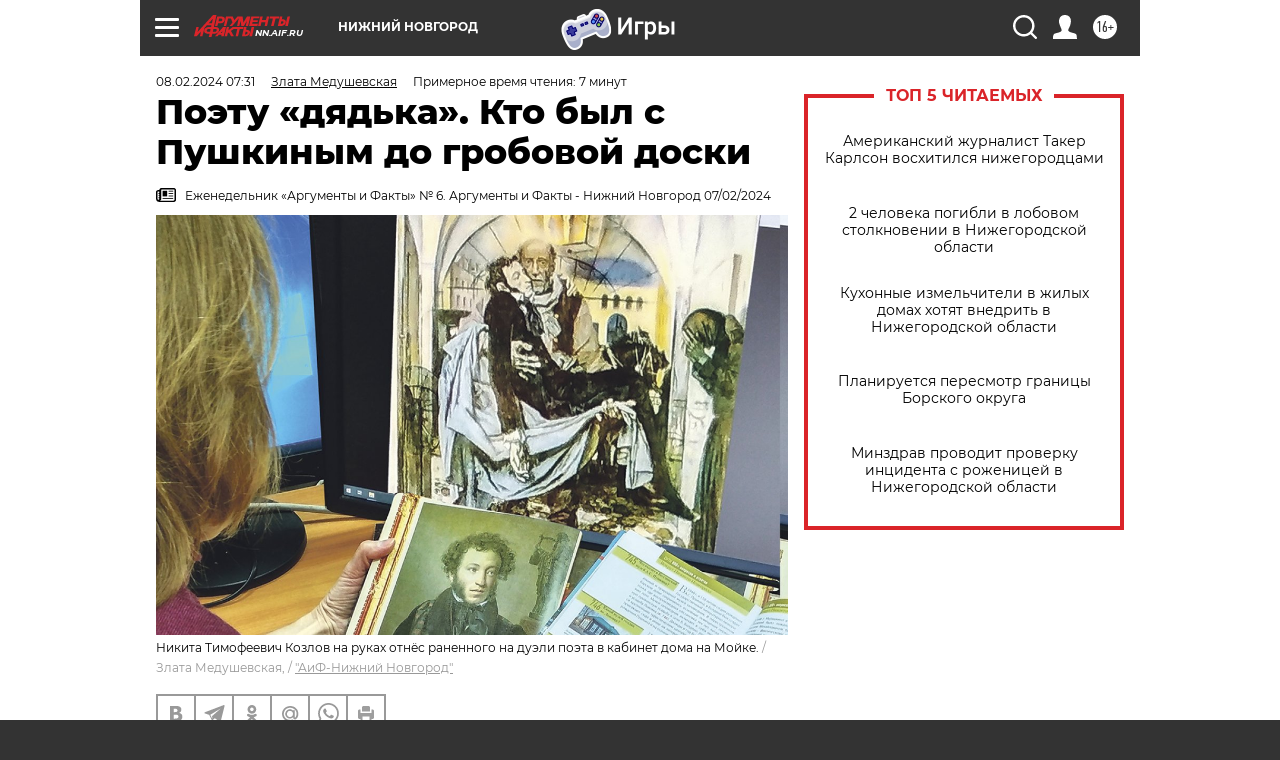

--- FILE ---
content_type: text/html; charset=UTF-8
request_url: https://nn.aif.ru/society/details/pushkinu_dyadka_kto_byl_s_poetom_do_grobovoy_doski
body_size: 37692
content:
<!DOCTYPE html>
<!--[if IE 8]><html class="ie8"> <![endif]-->
<!--[if gt IE 8]><!--><html lang="ru"> <!--<![endif]-->
<head>
    <!-- created_at 21-01-2026 12:21:26 -->
    <script>
        window.isIndexPage = 0;
        window.isMobileBrowser = 0;
        window.disableSidebarCut = 1;
        window.bannerDebugMode = 0;
    </script>

                
                                    <meta http-equiv="Content-Type" content="text/html; charset=utf-8" >
<meta name="format-detection" content="telephone=no" >
<meta name="viewport" content="width=device-width, user-scalable=no, initial-scale=1.0, maximum-scale=1.0, minimum-scale=1.0" >
<meta http-equiv="X-UA-Compatible" content="IE=edge,chrome=1" >
<meta name="HandheldFriendly" content="true" >
<meta name="format-detection" content="telephone=no" >
<meta name="theme-color" content="#ffffff" >
<meta name="description" content="Все знают няню Александра Пушкина Арину Родионовну, но был в жизни Александра Сергеевича ещё один важный человек – Никита Тимофеевич Козлов. Это он на руках принёс раненого поэта в квартиру на Мойке." >
<meta name="keywords" content="родословная,крепостной,крестьянин,Пушкин" >
<meta name="article:published_time" content="2024-02-08T04:31:08+0300" >
<meta property="og:title" content="Поэту «дядька». Кто был с Пушкиным до гробовой доски" >
<meta property="og:description" content="Все знают няню Александра Пушкина Арину Родионовну, но был в жизни Александра Сергеевича ещё один важный человек – Никита Тимофеевич Козлов. Это он на руках принёс раненого поэта в квартиру на Мойке." >
<meta property="og:type" content="article" >
<meta property="og:image" content="https://aif-s3.aif.ru/images/035/757/6c67751e3a7d65a3e8dbb92d1d7201c9.jpg" >
<meta property="og:url" content="https://nn.aif.ru/society/details/pushkinu_dyadka_kto_byl_s_poetom_do_grobovoy_doski" >
<meta property="og:site_name" content="AiF" >
<meta property="twitter:card" content="summary_large_image" >
<meta property="twitter:site" content="@aifonline" >
<meta property="twitter:title" content="Поэту «дядька». Кто был с Пушкиным до гробовой доски" >
<meta property="twitter:description" content="Все знают няню Александра Пушкина Арину Родионовну, но был в жизни Александра Сергеевича ещё один важный человек – Никита Тимофеевич Козлов. Это он на руках принёс раненого поэта в квартиру на Мойке." >
<meta property="twitter:creator" content="@aifonline" >
<meta property="twitter:image:src" content="https://aif-s3.aif.ru/images/035/757/6c67751e3a7d65a3e8dbb92d1d7201c9.jpg" >
<meta property="twitter:domain" content="https://nn.aif.ru/society/details/pushkinu_dyadka_kto_byl_s_poetom_do_grobovoy_doski" >
<meta name="author" content="Злата Медушевская" >
<meta name="facebook-domain-verification" content="jiqbwww7rrqnwzjkizob7wrpmgmwq3" >
        <title>Поэту «дядька». Кто был с Пушкиным до гробовой доски | АиФ Нижний Новгород</title>    <link rel="shortcut icon" type="image/x-icon" href="/favicon.ico" />
    <link rel="icon" type="image/svg+xml" href="/favicon.svg">
    
    <link rel="preload" href="/redesign2018/fonts/montserrat-v15-latin-ext_latin_cyrillic-ext_cyrillic-regular.woff2" as="font" type="font/woff2" crossorigin>
    <link rel="preload" href="/redesign2018/fonts/montserrat-v15-latin-ext_latin_cyrillic-ext_cyrillic-italic.woff2" as="font" type="font/woff2" crossorigin>
    <link rel="preload" href="/redesign2018/fonts/montserrat-v15-latin-ext_latin_cyrillic-ext_cyrillic-700.woff2" as="font" type="font/woff2" crossorigin>
    <link rel="preload" href="/redesign2018/fonts/montserrat-v15-latin-ext_latin_cyrillic-ext_cyrillic-700italic.woff2" as="font" type="font/woff2" crossorigin>
    <link rel="preload" href="/redesign2018/fonts/montserrat-v15-latin-ext_latin_cyrillic-ext_cyrillic-800.woff2" as="font" type="font/woff2" crossorigin>
    <link href="https://nn.aif.ru/amp/society/details/pushkinu_dyadka_kto_byl_s_poetom_do_grobovoy_doski" rel="amphtml" >
<link href="https://nn.aif.ru/society/details/pushkinu_dyadka_kto_byl_s_poetom_do_grobovoy_doski" rel="canonical" >
<link href="https://nn.aif.ru/redesign2018/css/style.css?5a7" media="all" rel="stylesheet" type="text/css" >
<link href="https://nn.aif.ru/img/icon/apple_touch_icon_57x57.png?5a7" rel="apple-touch-icon" sizes="57x57" >
<link href="https://nn.aif.ru/img/icon/apple_touch_icon_114x114.png?5a7" rel="apple-touch-icon" sizes="114x114" >
<link href="https://nn.aif.ru/img/icon/apple_touch_icon_72x72.png?5a7" rel="apple-touch-icon" sizes="72x72" >
<link href="https://nn.aif.ru/img/icon/apple_touch_icon_144x144.png?5a7" rel="apple-touch-icon" sizes="144x144" >
<link href="https://nn.aif.ru/img/icon/apple-touch-icon.png?5a7" rel="apple-touch-icon" sizes="180x180" >
<link href="https://nn.aif.ru/img/icon/favicon-32x32.png?5a7" rel="icon" type="image/png" sizes="32x32" >
<link href="https://nn.aif.ru/img/icon/favicon-16x16.png?5a7" rel="icon" type="image/png" sizes="16x16" >
<link href="https://nn.aif.ru/img/manifest.json?5a7" rel="manifest" >
<link href="https://nn.aif.ru/img/safari-pinned-tab.svg?5a7" rel="mask-icon" color="#d55b5b" >
<link href="https://ads.betweendigital.com" rel="preconnect" crossorigin="" >
        <script type="text/javascript">
    //<!--
    var isRedesignPage = true;    //-->
</script>
<script type="text/javascript" src="https://nn.aif.ru/js/output/jquery.min.js?5a7"></script>
<script type="text/javascript" src="https://nn.aif.ru/js/output/header_scripts.js?5a7"></script>
<script type="text/javascript">
    //<!--
    var _sf_startpt=(new Date()).getTime()    //-->
</script>
<script type="application/ld+json">
    {"@context":"https:\/\/schema.org","@type":"BreadcrumbList","itemListElement":[{"@type":"ListItem","position":1,"name":"\u0410\u0440\u0433\u0443\u043c\u0435\u043d\u0442\u044b \u0438 \u0424\u0430\u043a\u0442\u044b","item":"https:\/\/nn.aif.ru\/"},{"@type":"ListItem","position":2,"name":"\u041e\u0411\u0429\u0415\u0421\u0422\u0412\u041e","item":"https:\/\/nn.aif.ru\/society"},{"@type":"ListItem","position":3,"name":"\u0421\u043e\u0431\u044b\u0442\u0438\u044f","item":"https:\/\/nn.aif.ru\/society\/details"},{"@type":"ListItem","position":4,"name":"\u041f\u043e\u044d\u0442\u0443 \u00ab\u0434\u044f\u0434\u044c\u043a\u0430\u00bb. \u041a\u0442\u043e \u0431\u044b\u043b \u0441 \u041f\u0443\u0448\u043a\u0438\u043d\u044b\u043c \u0434\u043e \u0433\u0440\u043e\u0431\u043e\u0432\u043e\u0439 \u0434\u043e\u0441\u043a\u0438","item":"https:\/\/nn.aif.ru\/society\/details\/pushkinu_dyadka_kto_byl_s_poetom_do_grobovoy_doski"}]}</script>
<script type="application/ld+json">
    {"@context":"https:\/\/schema.org","@type":"Article","mainEntityOfPage":{"@type":"WebPage","@id":"https:\/\/nn.aif.ru\/society\/details\/pushkinu_dyadka_kto_byl_s_poetom_do_grobovoy_doski"},"headline":"\u041f\u043e\u044d\u0442\u0443 \u00ab\u0434\u044f\u0434\u044c\u043a\u0430\u00bb. \u041a\u0442\u043e \u0431\u044b\u043b \u0441 \u041f\u0443\u0448\u043a\u0438\u043d\u044b\u043c \u0434\u043e \u0433\u0440\u043e\u0431\u043e\u0432\u043e\u0439 \u0434\u043e\u0441\u043a\u0438","articleBody":"\u0412\u0441\u0435 \u0437\u043d\u0430\u044e\u0442 \u043d\u044f\u043d\u044e \u0410\u043b\u0435\u043a\u0441\u0430\u043d\u0434\u0440\u0430 \u0421\u0435\u0440\u0433\u0435\u0435\u0432\u0438\u0447\u0430 \u041f\u0443\u0448\u043a\u0438\u043d\u0430 \u0410\u0440\u0438\u043d\u0443 \u0420\u043e\u0434\u0438\u043e\u043d\u043e\u0432\u043d\u0443, \u043d\u043e \u0431\u044b\u043b \u0432 \u0436\u0438\u0437\u043d\u0438 \u0410\u043b\u0435\u043a\u0441\u0430\u043d\u0434\u0440\u0430 \u0421\u0435\u0440\u0433\u0435\u0435\u0432\u0438\u0447\u0430 \u0435\u0449\u0451 \u043e\u0434\u0438\u043d \u0432\u0430\u0436\u043d\u044b\u0439 \u0447\u0435\u043b\u043e\u0432\u0435\u043a &ndash; \u041d\u0438\u043a\u0438\u0442\u0430 \u0422\u0438\u043c\u043e\u0444\u0435\u0435\u0432\u0438\u0447 \u041a\u043e\u0437\u043b\u043e\u0432.\n\n\u0414\u0432\u043e\u0440\u043e\u0432\u044b\u0439 \u043a\u0440\u0435\u0441\u0442\u044c\u044f\u043d\u0438\u043d, &laquo;\u0434\u044f\u0434\u044c\u043a\u0430&raquo;, \u0431\u044b\u043b \u043f\u0440\u0438\u0441\u0442\u0430\u0432\u043b\u0435\u043d \u043a \u0431\u0443\u0434\u0443\u0449\u0435\u043c\u0443 \u0441\u043e\u043b\u043d\u0446\u0443 \u0440\u0443\u0441\u0441\u043a\u043e\u0439 \u043f\u043e\u044d\u0437\u0438\u0438 \u0441 \u0434\u0435\u0442\u0441\u0442\u0432\u0430 \u0438 \u043e\u0441\u0442\u0430\u0432\u0430\u043b\u0441\u044f \u0441 \u043d\u0438\u043c \u0434\u043e \u0441\u043c\u0435\u0440\u0442\u0435\u043b\u044c\u043d\u043e\u0439 \u0434\u0443\u044d\u043b\u0438 8 \u0444\u0435\u0432\u0440\u0430\u043b\u044f (27 \u044f\u043d\u0432\u0430\u0440\u044f \u043f\u043e \u0441\u0442\u0430\u0440\u043e\u043c\u0443 \u0441\u0442\u0438\u043b\u044e) 1837 \u0433\u043e\u0434\u0430. \u041d\u0438\u043a\u0438\u0442\u0430 \u041a\u043e\u0437\u043b\u043e\u0432 \u043d\u0430 \u0440\u0443\u043a\u0430\u0445 \u043f\u0440\u0438\u043d\u0451\u0441 \u0440\u0430\u043d\u0435\u043d\u043e\u0433\u043e \u043f\u043e\u044d\u0442\u0430 \u0432 \u043a\u0430\u0431\u0438\u043d\u0435\u0442 \u0437\u043d\u0430\u043c\u0435\u043d\u0438\u0442\u043e\u0439 \u043a\u0432\u0430\u0440\u0442\u0438\u0440\u044b \u043d\u0430 \u041c\u043e\u0439\u043a\u0435.\n\n\u041d\u0438\u0436\u0435\u0433\u043e\u0440\u043e\u0434\u0441\u043a\u0438\u0439 \u0438\u0441\u0441\u043b\u0435\u0434\u043e\u0432\u0430\u0442\u0435\u043b\u044c, \u043f\u0440\u0435\u0434\u0441\u0435\u0434\u0430\u0442\u0435\u043b\u044c \u041d\u0438\u0436\u0435\u0433\u043e\u0440\u043e\u0434\u0441\u043a\u043e\u0433\u043e \u043e\u0442\u0434\u0435\u043b\u0435\u043d\u0438\u044f &laquo;\u0421\u043e\u044e\u0437\u0430 \u0432\u043e\u0437\u0440\u043e\u0436\u0434\u0435\u043d\u0438\u044f \u0440\u043e\u0434\u043e\u0441\u043b\u043e\u0432\u043d\u044b\u0445 \u0442\u0440\u0430\u0434\u0438\u0446\u0438\u0439&raquo; \u0422\u0430\u0442\u044c\u044f\u043d\u0430 \u0413\u0440\u0430\u0447\u0451\u0432\u0430, \u043f\u043e\u0440\u0430\u0431\u043e\u0442\u0430\u0432 \u0432 \u0430\u0440\u0445\u0438\u0432\u0430\u0445,&nbsp;\u0440\u0430\u0437\u0432\u0435\u044f\u043b\u0430 \u0434\u043b\u044f nn.aif.ru&nbsp;\u043d\u0435\u043a\u043e\u0442\u043e\u0440\u044b\u0435 \u0440\u0430\u0441\u0445\u043e\u0436\u0438\u0435 \u043c\u0438\u0444\u044b \u043e &laquo;\u0434\u044f\u0434\u044c\u043a\u0435&raquo; \u041f\u0443\u0448\u043a\u0438\u043d\u0430.\n\n\u0411\u043e\u043b\u0434\u0438\u043d\u0441\u043a\u0438\u0439 \u043a\u0440\u0435\u043f\u043e\u0441\u0442\u043d\u043e\u0439\n\n&laquo;\u0414\u044f\u0434\u044c\u043a\u0430\u043c\u0438&raquo; \u0432\u043e \u0432\u0440\u0435\u043c\u0435\u043d\u0430 \u041f\u0443\u0448\u043a\u0438\u043d\u0430 \u043d\u0430\u0437\u044b\u0432\u0430\u043b\u0438 \u043d\u0435 \u0440\u043e\u0434\u043d\u044b\u0445 \u0431\u0440\u0430\u0442\u044c\u0435\u0432 \u043e\u0442\u0446\u0430 \u0438\u043b\u0438 \u043c\u0430\u0442\u0435\u0440\u0438 \u0434\u0432\u043e\u0440\u044f\u043d, \u0430 \u043d\u044f\u043d\u0435\u043a \u0438\u0437 \u0447\u0438\u0441\u043b\u0430 \u043a\u0440\u0435\u043f\u043e\u0441\u0442\u043d\u044b\u0445 \u043a\u0440\u0435\u0441\u0442\u044c\u044f\u043d-\u043c\u0443\u0436\u0447\u0438\u043d. \u0412\u0441\u043f\u043e\u043c\u043d\u0438\u043c \u0445\u043e\u0442\u044f \u0431\u044b \u043f\u0443\u0448\u043a\u0438\u043d\u0441\u043a\u0438\u0439 \u0440\u043e\u043c\u0430\u043d &laquo;\u041a\u0430\u043f\u0438\u0442\u0430\u043d\u0441\u043a\u0430\u044f \u0434\u043e\u0447\u043a\u0430&raquo; (12+) &ndash; \u0442\u0430\u043c \u043f\u0440\u0438 \u041f\u0435\u0442\u0440\u0435 \u0413\u0440\u0438\u043d\u0451\u0432\u0435 \u0441\u043e\u0441\u0442\u043e\u044f\u043b &laquo;\u0434\u044f\u0434\u044c\u043a\u0430&raquo; &ndash; \u0410\u0440\u0445\u0438\u043f \u0421\u0430\u0432\u0435\u043b\u044c\u0438\u0447. \u042d\u0442\u043e\u0442 \u0432\u0435\u0440\u043d\u044b\u0439 \u0441\u043b\u0443\u0433\u0430 \u0431\u044b\u043b \u0441 \u041f\u0435\u0442\u0440\u043e\u043c \u0441 \u0440\u0430\u043d\u043d\u0438\u0445 \u043b\u0435\u0442, \u0443\u0447\u0438\u043b \u0435\u0433\u043e \u0443\u043c\u0443-\u0440\u0430\u0437\u0443\u043c\u0443, \u043a\u043e\u0440\u043c\u0438\u043b, \u043f\u043e\u0438\u043b, \u043c\u044b\u043b, \u043b\u044e\u0431\u0438\u043b \u0438 \u043e\u0431\u0435\u0440\u0435\u0433\u0430\u043b.\n\n\u0415\u0441\u0442\u044c \u0434\u043e\u043a\u0443\u043c\u0435\u043d\u0442\u0430\u043b\u044c\u043d\u044b\u0435 \u0441\u0432\u0435\u0434\u0435\u043d\u0438\u044f, \u0447\u0442\u043e \u043f\u0438\u0441\u0430\u043b \u0421\u0430\u0432\u0435\u043b\u044c\u0438\u0447\u0430 \u041f\u0443\u0448\u043a\u0438\u043d \u0441\u043e \u0441\u0432\u043e\u0435\u0433\u043e &laquo;\u0434\u044f\u0434\u044c\u043a\u0438&raquo; \u041d\u0438\u043a\u0438\u0442\u044b \u041a\u043e\u0437\u043b\u043e\u0432\u0430.\n\n\u041d\u0438\u043a\u0438\u0442\u0430 \u0422\u0438\u043c\u043e\u0444\u0435\u0435\u0432\u0438\u0447 \u041a\u043e\u0437\u043b\u043e\u0432 \u0440\u043e\u0434\u0438\u043b\u0441\u044f \u0432 1778 \u0433\u043e\u0434\u0443 \u0432 \u0441\u0435\u043b\u0435 \u0411\u043e\u043b\u044c\u0448\u043e\u0439 \u0411\u043e\u043b\u0434\u0438\u043d\u043e &ndash; \u043d\u0438\u0436\u0435\u0433\u043e\u0440\u043e\u0434\u0441\u043a\u043e\u0439 \u0432\u043e\u0442\u0447\u0438\u043d\u0435 \u0434\u0432\u043e\u0440\u044f\u043d \u041f\u0443\u0448\u043a\u0438\u043d\u044b\u0445. \u0421\u043e\u0432\u0435\u0442\u0441\u043a\u0438\u0439 \u043f\u0438\u0441\u0430\u0442\u0435\u043b\u044c-\u043f\u0443\u0448\u043a\u0438\u043d\u0438\u0441\u0442, \u043e\u0440\u0433\u0430\u043d\u0438\u0437\u0430\u0442\u043e\u0440 \u0432\u043e\u0441\u0441\u043e\u0437\u0434\u0430\u043d\u0438\u044f \u043c\u0435\u043c\u043e\u0440\u0438\u0430\u043b\u044c\u043d\u043e\u0433\u043e \u043c\u0443\u0437\u0435\u044f-\u0437\u0430\u043f\u043e\u0432\u0435\u0434\u043d\u0438\u043a\u0430 \u0410. \u0421. \u041f\u0443\u0448\u043a\u0438\u043d\u0430 &laquo;\u041c\u0438\u0445\u0430\u0439\u043b\u043e\u0432\u0441\u043a\u043e\u0435&raquo; \u0432 \u041f\u0441\u043a\u043e\u0432\u0441\u043a\u043e\u0439 \u043e\u0431\u043b\u0430\u0441\u0442\u0438 \u0421\u0435\u043c\u0451\u043d \u0413\u0435\u0439\u0447\u0435\u043d\u043a\u043e \u043f\u0438\u0441\u0430\u043b, \u0447\u0442\u043e \u043e\u0442\u0435\u0446 \u041f\u0443\u0448\u043a\u0438\u043d\u0430 \u0421\u0435\u0440\u0433\u0435\u0439 \u041b\u044c\u0432\u043e\u0432\u0438\u0447 \u0432\u0437\u044f\u043b \u0441\u043c\u044b\u0448\u043b\u0451\u043d\u043e\u0433\u043e \u043c\u0430\u043b\u044c\u0447\u0438\u043a\u0430 \u041d\u0438\u043a\u0438\u0442\u0443 \u0432 \u0431\u043e\u043b\u0434\u0438\u043d\u0441\u043a\u0438\u0439 \u0434\u043e\u043c \u0432 \u043a\u0430\u0447\u0435\u0441\u0442\u0432\u0435 &laquo;\u043a\u0430\u0437\u0430\u0447\u043a\u0430&raquo;.\n\n&laquo;\u041a\u0430\u0437\u0430\u0447\u043a\u0430\u043c\u0438&raquo; \u043d\u0430\u0437\u044b\u0432\u0430\u043b\u0438\u0441\u044c \u043c\u0430\u043b\u044c\u0447\u0438\u043a\u0438-\u0441\u043b\u0443\u0433\u0438 \u0432 \u0434\u0432\u043e\u0440\u044f\u043d\u0441\u043a\u043e\u0439 \u0443\u0441\u0430\u0434\u044c\u0431\u0435, \u043e\u0434\u0435\u0442\u044b\u0435 \u0432 \u043a\u0430\u0437\u0430\u0447\u0438\u0439 \u043a\u043e\u0441\u0442\u044e\u043c\u0447\u0438\u043a. \u041e\u043d\u0438 \u043e\u0431\u044b\u0447\u043d\u043e \u0434\u043e\u043a\u043b\u0430\u0434\u044b\u0432\u0430\u043b\u0438 \u0445\u043e\u0437\u044f\u0435\u0432\u0430\u043c \u043e \u043f\u0440\u0438\u0435\u0437\u0434\u0435 \u0433\u043e\u0441\u0442\u0435\u0439, \u0440\u0430\u0437\u043d\u043e\u0441\u0438\u043b\u0438 \u0443\u0433\u043e\u0449\u0435\u043d\u0438\u044f, \u0431\u0435\u0433\u0430\u043b\u0438 \u0441 \u043f\u043e\u0440\u0443\u0447\u0435\u043d\u0438\u044f\u043c\u0438, \u0440\u0430\u0437\u0436\u0438\u0433\u0430\u043b\u0438 \u0442\u0440\u0443\u0431\u043a\u0443. \u041f\u043e\u0437\u0436\u0435 \u041a\u043e\u0437\u043b\u043e\u0432\u0430, \u043a\u0430\u043a \u0443\u0442\u0432\u0435\u0440\u0436\u0434\u0430\u0435\u0442 \u0413\u0435\u0439\u0447\u0435\u043d\u043a\u043e, \u0432 \u0431\u0430\u0440\u0441\u043a\u043e\u043c \u0434\u043e\u043c\u0435 \u043f\u043e\u0432\u044b\u0441\u0438\u043b\u0438 \u0434\u043e &laquo;\u043b\u0430\u043c\u043f\u043e\u0447\u043d\u0438\u043a\u0430&raquo;.\n\n&laquo;\u041e\u0434\u043d\u0430\u043a\u043e \u0440\u0435\u0432\u0438\u0437\u0441\u043a\u0438\u0435 \u0441\u043a\u0430\u0437\u043a\u0438 (\u0434\u043e\u043a\u0443\u043c\u0435\u043d\u0442\u044b, \u043e\u0442\u0440\u0430\u0436\u0430\u044e\u0449\u0438\u0435 \u0440\u0435\u0437\u0443\u043b\u044c\u0442\u0430\u0442\u044b \u043f\u0440\u043e\u0432\u0435\u0434\u0435\u043d\u0438\u044f \u043f\u043e\u0434\u0443\u0448\u043d\u044b\u0445 \u043f\u0435\u0440\u0435\u043f\u0438\u0441\u0435\u0439 \u043f\u043e\u0434\u0430\u0442\u043d\u043e\u0433\u043e \u043d\u0430\u0441\u0435\u043b\u0435\u043d\u0438\u044f \u0420\u043e\u0441\u0441\u0438\u0439\u0441\u043a\u043e\u0439 \u0438\u043c\u043f\u0435\u0440\u0438\u0438 \u0432 \u043d\u0430\u0447\u0430\u043b\u0435 XVIII &ndash; \u0432\u0442\u043e\u0440\u043e\u0439 \u043f\u043e\u043b\u043e\u0432\u0438\u043d\u0435 XIX \u0432\u0435\u043a\u043e\u0432, \u043f\u0440\u043e\u0432\u043e\u0434\u0438\u0432\u0448\u0438\u0445\u0441\u044f \u0441 \u0446\u0435\u043b\u044c\u044e \u043d\u0430\u043b\u043e\u0433\u043e\u043e\u0431\u043b\u043e\u0436\u0435\u043d\u0438\u044f. &ndash; \u0420\u0435\u0434.) \u0432\u0435\u0440\u0441\u0438\u044e \u0413\u0435\u0439\u0447\u0435\u043d\u043a\u043e \u043e\u043f\u0440\u043e\u0432\u0435\u0440\u0433\u0430\u044e\u0442, &ndash; \u0443\u0442\u0432\u0435\u0440\u0436\u0434\u0430\u0435\u0442&nbsp; \u0422\u0430\u0442\u044c\u044f\u043d\u0430 \u0413\u0440\u0430\u0447\u0451\u0432\u0430. &ndash; \u041d\u0430 1795 \u0433\u043e\u0434 17-\u043b\u0435\u0442\u043d\u0438\u0439 \u041a\u043e\u0437\u043b\u043e\u0432 \u0447\u0438\u0441\u043b\u0438\u0442\u0441\u044f \u0432 \u0431\u0443\u043c\u0430\u0433\u0430\u0445 \u043e\u0431\u044b\u0447\u043d\u044b\u043c, \u0430 \u043d\u0435 \u0434\u0432\u043e\u0440\u043e\u0432\u044b\u043c \u043a\u0440\u0435\u0441\u0442\u044c\u044f\u043d\u0438\u043d\u043e\u043c \u0431\u0430\u0431\u0443\u0448\u043a\u0438 \u041f\u0443\u0448\u043a\u0438\u043d\u0430 \u0441\u043e \u0441\u0442\u043e\u0440\u043e\u043d\u044b \u043e\u0442\u0446\u0430, \u041e\u043b\u044c\u0433\u0438 \u0412\u0430\u0441\u0438\u043b\u044c\u0435\u0432\u043d\u044b. \u041d\u0438\u043a\u0438\u0442\u0430 \u0422\u0438\u043c\u043e\u0444\u0435\u0435\u0432\u0438\u0447 \u043d\u0430 \u0442\u043e\u0442 \u043c\u043e\u043c\u0435\u043d\u0442 \u0443\u0436\u0435 \u0431\u044b\u043b \u0436\u0435\u043d\u0430\u0442 \u043d\u0430 20-\u043b\u0435\u0442\u043d\u0435\u0439 \u043a\u0440\u0435\u0441\u0442\u044c\u044f\u043d\u043a\u0435 \u0410\u043a\u0441\u0438\u043d\u044c\u0435 \u0410\u043b\u0435\u043a\u0441\u0430\u043d\u0434\u0440\u043e\u0432\u043d\u0435&raquo;.\n\n\u0412 \u0434\u043e\u043a\u0443\u043c\u0435\u043d\u0442\u0430\u0445 \u043e\u0442\u0440\u0430\u0436\u0435\u043d\u043e: \u043a\u043e\u0433\u0434\u0430 \u0432 1803 \u0433\u043e\u0434\u0443 \u0443\u043c\u0438\u0440\u0430\u0435\u0442 \u043c\u0430\u0442\u044c \u0421\u0435\u0440\u0433\u0435\u044f \u041b\u044c\u0432\u043e\u0432\u0438\u0447\u0430 \u041f\u0443\u0448\u043a\u0438\u043d\u0430, \u0431\u0430\u0431\u0443\u0448\u043a\u0430 \u043f\u043e\u044d\u0442\u0430, \u0432\u0441\u0435\u0445 \u0431\u043e\u043b\u0434\u0438\u043d\u0441\u043a\u0438\u0445 \u043a\u0440\u0435\u043f\u043e\u0441\u0442\u043d\u044b\u0445 \u0434\u0435\u043b\u044f\u0442 \u043c\u0435\u0436\u0434\u0443 \u0435\u0451 \u0434\u0435\u0442\u044c\u043c\u0438. \u0422\u043e \u0435\u0441\u0442\u044c \u0432 \u0434\u043e\u043c \u043e\u0442\u0446\u0430 \u043f\u043e\u044d\u0442\u0430 \u041a\u043e\u0437\u043b\u043e\u0432 \u043f\u043e\u043f\u0430\u0434\u0430\u0435\u0442 \u043e\u0440\u0438\u0435\u043d\u0442\u0438\u0440\u043e\u0432\u043e\u0447\u043d\u043e \u0432 1799 \u0433\u043e\u0434\u0443 \u0443\u0436\u0435 \u0434\u0430\u043b\u0435\u043a\u043e \u043d\u0435 \u043c\u0430\u043b\u0435\u043d\u044c\u043a\u0438\u043c \u043c\u0430\u043b\u044c\u0447\u0438\u043a\u043e\u043c.\n\n\u041f\u043e \u0434\u0430\u043d\u043d\u044b\u043c \u0422\u0430\u0442\u044c\u044f\u043d\u044b \u0413\u0440\u0430\u0447\u0451\u0432\u043e\u0439, \u043f\u043e\u043d\u0430\u0447\u0430\u043b\u0443 \u041a\u043e\u0437\u043b\u043e\u0432 \u0431\u044b\u043b &laquo;\u0434\u044f\u0434\u044c\u043a\u043e\u0439&raquo; \u0441\u0442\u0430\u0440\u0448\u0435\u0439 \u0441\u0435\u0441\u0442\u0440\u044b \u041f\u0443\u0448\u043a\u0438\u043d\u0430 \u041e\u043b\u044c\u0433\u0438 \u0421\u0435\u0440\u0433\u0435\u0435\u0432\u043d\u044b. \u0410 \u043a\u043e\u0433\u0434\u0430 \u0432\u043e\u0441\u044c\u043c\u0438\u043b\u0435\u0442\u043d\u0438\u0439 \u0421\u0430\u0448\u0430 \u0431\u044b\u043b \u043e\u0442\u043f\u0440\u0430\u0432\u043b\u0435\u043d \u0443\u0447\u0438\u0442\u044c\u0441\u044f \u0432 \u043b\u0438\u0446\u0435\u0439, \u041d\u0438\u043a\u0438\u0442\u0430 \u0422\u0438\u043c\u043e\u0444\u0435\u0435\u0432\u0438\u0447 \u043e\u043a\u043e\u043d\u0447\u0430\u0442\u0435\u043b\u044c\u043d\u043e \u043f\u0435\u0440\u0435\u0448\u0451\u043b \u0432 \u0443\u0441\u043b\u0443\u0436\u0435\u043d\u0438\u0435 \u043a \u043c\u043e\u043b\u043e\u0434\u043e\u043c\u0443 \u0431\u0430\u0440\u0438\u043d\u0443.\n\n\n\n\u0414\u0432\u0435 \u0410\u0432\u0434\u043e\u0442\u044c\u0438\n\n\u041d\u0438\u043a\u0438\u0442\u0430 \u041a\u043e\u0437\u043b\u043e\u0432, \u0432 \u043e\u0442\u043b\u0438\u0447\u0438\u0435 \u043e\u0442 \u0431\u043e\u043b\u044c\u0448\u0438\u043d\u0441\u0442\u0432\u0430 \u0434\u0432\u043e\u0440\u043e\u0432\u044b\u0445 \u043a\u0440\u0435\u0441\u0442\u044c\u044f\u043d, \u0431\u044b\u043b \u0433\u0440\u0430\u043c\u043e\u0442\u0435\u043d. \u0412 \u043a\u043d\u0438\u0433\u0435 &laquo;\u0423 \u041b\u0443\u043a\u043e\u043c\u043e\u0440\u044c\u044f. \u0420\u0430\u0441\u0441\u043a\u0430\u0437\u044b \u0445\u0440\u0430\u043d\u0438\u0442\u0435\u043b\u044f \u041f\u0443\u0448\u043a\u0438\u043d\u0441\u043a\u043e\u0433\u043e \u0437\u0430\u043f\u043e\u0432\u0435\u0434\u043d\u0438\u043a\u0430&raquo; (16+) \u0421\u0435\u043c\u0451\u043d \u0413\u0435\u0439\u0447\u0435\u043d\u043a\u043e \u043f\u0438\u0448\u0435\u0442, \u0447\u0442\u043e 6 \u043c\u0430\u044f 1820 \u0433\u043e\u0434\u0430 \u041d\u0438\u043a\u0438\u0442\u0430 \u0422\u0438\u043c\u043e\u0444\u0435\u0435\u0432\u0438\u0447 \u0432\u043c\u0435\u0441\u0442\u0435 \u0441 \u041f\u0443\u0448\u043a\u0438\u043d\u044b\u043c \u0438\u0437 \u0421\u0430\u043d\u043a\u0442-\u041f\u0435\u0442\u0435\u0440\u0431\u0443\u0440\u0433\u0430 \u043e\u0442\u043f\u0440\u0430\u0432\u043b\u044f\u0435\u0442\u0441\u044f \u0432 \u0441\u0441\u044b\u043b\u043a\u0443 \u0432 \u041e\u0434\u0435\u0441\u0441\u0443. \u0418\u0437 &laquo;\u0433\u043e\u0440\u043e\u0434\u0430 \u041e\u0434\u0435\u0441&raquo; \u0432 1823 \u0433\u043e\u0434\u0443 \u041a\u043e\u0437\u043b\u043e\u0432 \u044f\u043a\u043e\u0431\u044b \u043f\u0438\u0448\u0435\u0442 \u043f\u0438\u0441\u044c\u043c\u043e \u0443\u0436\u0435 \u0434\u0440\u0443\u0433\u043e\u0439 \u0441\u0432\u043e\u0435\u0439 \u0437\u0430\u043a\u043e\u043d\u043d\u043e\u0439 \u0441\u0443\u043f\u0440\u0443\u0433\u0435 \u041d\u0430\u0434\u0435\u0436\u0434\u0435 \u0424\u0451\u0434\u043e\u0440\u043e\u0432\u043d\u0435. \u0413\u0435\u0439\u0447\u0435\u043d\u043a\u043e \u0443\u0442\u0432\u0435\u0440\u0436\u0434\u0430\u0435\u0442: \u041d\u0430\u0434\u0435\u0436\u0434\u0430 \u0424\u0451\u0434\u043e\u0440\u043e\u0432\u043d\u0430 &ndash; \u043d\u0438 \u0431\u043e\u043b\u044c\u0448\u0435 \u043d\u0438 \u043c\u0435\u043d\u044c\u0448\u0435 \u043a\u0430\u043a \u0440\u043e\u0434\u043d\u0430\u044f \u0434\u043e\u0447\u044c \u0442\u043e\u0439 \u0441\u0430\u043c\u043e\u0439 \u043f\u0435\u0440\u0432\u043e\u0439 \u043d\u044f\u043d\u0438 \u041f\u0443\u0448\u043a\u0438\u043d\u0430 \u0410\u0440\u0438\u043d\u044b \u0420\u043e\u0434\u0438\u043e\u043d\u043e\u0432\u043d\u044b.\n\n\u041f\u0443\u0448\u043a\u0438\u043d\u0438\u0441\u0442 \u043f\u0440\u0438\u0432\u043e\u0434\u0438\u0442 \u0432 \u0441\u0432\u043e\u0435\u0439 \u043a\u043d\u0438\u0433\u0435 \u0438 \u0432\u044b\u0434\u0435\u0440\u0436\u043a\u0443 \u0438\u0437 \u044f\u043a\u043e\u0431\u044b \u043f\u0438\u0441\u044c\u043c\u0430 \u041a\u043e\u0437\u043b\u043e\u0432\u0430 \u043a \u0441\u0443\u043f\u0440\u0443\u0433\u0435: &laquo;\u041c\u0438\u043b\u043e\u0441\u0442\u0438\u0432\u0430\u044f \u0433\u043e\u0441\u0443\u0434\u0430\u0440\u044b\u043d\u044f \u0441\u0443\u043f\u0440\u0443\u0433\u0430 \u043c\u043e\u044f \u041d\u0430\u0434\u0435\u0436\u0434\u0430 \u0424\u0451\u0434\u043e\u0440\u043e\u0432\u043d\u0430! \u041f\u0438\u0448\u0435\u0442 \u0432\u0430\u0448 \u0437\u0430\u043a\u043e\u043d\u043d\u044b\u0439 \u043c\u0443\u0436 \u041d\u0438\u043a\u0438\u0442\u0430 \u0422\u0438\u043c\u043e\u0444\u0435\u0438\u0447! \u0414\u043e\u043b\u0433\u043e\u0442\u0430 \u0440\u0430\u0437\u043b\u0443\u043a\u0438 \u043d\u0430\u0448\u0435\u0439 \u0441\u0434\u0435\u043b\u0430\u043b\u0430 \u043c\u0435\u043d\u044f \u043d\u0435\u0441\u0447\u0430\u0441\u0442\u043d\u044b\u043c \u0447\u0435\u043b\u043e\u0432\u0435\u043a\u043e\u043c, \u043d\u043e, \u043d\u0435\u0432\u0437\u0438\u0440\u0430\u044f \u043d\u0430 \u043f\u043b\u0430\u0447\u0435\u0432\u043d\u043e\u0435 \u0441\u043e\u0441\u0442\u043e\u044f\u043d\u0438\u0435 \u043c\u043e\u0451, \u044f \u0436\u0438\u0432 \u0438 \u0437\u0434\u043e\u0440\u043e\u0432, \u0447\u0435\u0433\u043e \u0438 \u0432\u0430\u043c \u043e\u0442 \u0413\u043e\u0441\u043f\u043e\u0434\u0430 \u0411\u043e\u0433\u0430 \u0436\u0435\u043b\u0430\u044e&hellip;&raquo;.\n\n\u0417\u0430\u043a\u0430\u043d\u0447\u0438\u0432\u0430\u0435\u0442\u0441\u044f \u043f\u0438\u0441\u044c\u043c\u043e \u043f\u043e\u043a\u043b\u043e\u043d\u0430\u043c\u0438 \u043c\u0430\u0442\u0443\u0448\u043a\u0435 \u0437\u0430\u043a\u043e\u043d\u043d\u043e\u0439 \u0441\u0443\u043f\u0440\u0443\u0433\u0438 \u0410\u0440\u0438\u043d\u0435 \u0420\u043e\u0434\u0438\u043e\u043d\u043e\u0432\u043d\u0435. \u041d\u043e \u043a\u0443\u0434\u0430 \u0436\u0435 \u0434\u0435\u043b\u0430\u0441\u044c \u0410\u043a\u0441\u0438\u043d\u044c\u044f \u0410\u043b\u0435\u043a\u0441\u0430\u043d\u0434\u0440\u043e\u0432\u043d\u0430, \u043a\u043e\u0442\u043e\u0440\u0430\u044f \u0432 \u0440\u0435\u0432\u0438\u0437\u0441\u043a\u0438\u0445 \u0441\u043a\u0430\u0437\u043a\u0430\u0445 \u0437\u043d\u0430\u0447\u0438\u0442\u0441\u044f \u0437\u0430\u043a\u043e\u043d\u043d\u043e\u0439 \u0436\u0435\u043d\u043e\u0439 \u0431\u043e\u043b\u0434\u0438\u043d\u0441\u043a\u043e\u0433\u043e \u043a\u0440\u0435\u0441\u0442\u044c\u044f\u043d\u0438\u043d\u0430 \u041d\u0438\u043a\u0438\u0442\u044b \u041a\u043e\u0437\u043b\u043e\u0432\u0430? \u0422\u0430\u0442\u044c\u044f\u043d\u0430 \u0413\u0440\u0430\u0447\u0451\u0432\u0430 \u0433\u043e\u0432\u043e\u0440\u0438\u0442, \u0447\u0442\u043e \u0441\u0443\u0434\u044c\u0431\u0430 \u043f\u0435\u0440\u0432\u043e\u0439 \u0436\u0435\u043d\u044b &laquo;\u0434\u044f\u0434\u044c\u043a\u0438&raquo; \u041f\u0443\u0448\u043a\u0438\u043d\u0430 \u043d\u0435\u0438\u0437\u0432\u0435\u0441\u0442\u043d\u0430.\n\n&laquo;\u0412 \u0426\u0435\u043d\u0442\u0440\u0430\u043b\u044c\u043d\u043e\u043c \u0430\u0440\u0445\u0438\u0432\u0435 \u041d\u0438\u0436\u0435\u0433\u043e\u0440\u043e\u0434\u0441\u043a\u043e\u0439 \u043e\u0431\u043b\u0430\u0441\u0442\u0438 \u044f \u0431\u0435\u0440\u0443 \u0440\u0435\u0432\u0438\u0437\u0441\u043a\u0443\u044e \u0441\u043a\u0430\u0437\u043a\u0443 \u043e\u0442 1816 \u0433\u043e\u0434\u0430 \u0438 \u0432 \u043f\u0435\u0440\u0432\u043e\u0439 \u0436\u0435 \u0441\u0442\u0440\u043e\u0447\u043a\u0435 \u0447\u0438\u0442\u0430\u044e, \u0447\u0442\u043e \u0443 \u0434\u0432\u043e\u0440\u043e\u0432\u043e\u0433\u043e \u043a\u0440\u0435\u0441\u0442\u044c\u044f\u043d\u0438\u043d\u0430 \u0441\u0435\u043b\u0430 \u0411\u043e\u043b\u044c\u0448\u043e\u0435 \u0411\u043e\u043b\u0434\u0438\u043d\u043e \u041d\u0438\u043a\u0438\u0442\u044b \u0422\u0438\u043c\u043e\u0444\u0435\u0435\u0432\u0438\u0447\u0430 \u041a\u043e\u0437\u043b\u043e\u0432\u0430 \u0435\u0441\u0442\u044c \u043d\u043e\u0432\u0430\u044f \u0436\u0435\u043d\u0430 &ndash; 40-\u043b\u0435\u0442\u043d\u044f\u044f \u0410\u0432\u0434\u043e\u0442\u044c\u044f \u0424\u0438\u043b\u0438\u043f\u043f\u043e\u0432\u043d\u0430. \u0418\u043c\u0435\u0435\u0442\u0441\u044f \u0438 10-\u043b\u0435\u0442\u043d\u044f\u044f \u0434\u043e\u0447\u044c, &ndash; \u043f\u0440\u043e\u0434\u043e\u043b\u0436\u0430\u0435\u0442 \u0422\u0430\u0442\u044c\u044f\u043d\u0430 \u0413\u0440\u0430\u0447\u0451\u0432\u0430. &ndash; \u0410 \u0432 \u0441\u043b\u0435\u0434\u0443\u044e\u0449\u0435\u0439 \u0440\u0435\u0432\u0438\u0437\u0441\u043a\u043e\u0439 \u0441\u043a\u0430\u0437\u043a\u0435 \u043e\u0442 1834 \u0433\u043e\u0434\u0430 \u0441\u0443\u043f\u0440\u0443\u0433\u043e\u0439 \u041a\u043e\u0437\u043b\u043e\u0432\u0430 \u0447\u0438\u0441\u043b\u0438\u0442\u0441\u044f \u0443\u0436\u0435 45-\u043b\u0435\u0442\u043d\u044f\u044f \u0410\u0432\u0434\u043e\u0442\u044c\u044f \u0431\u0435\u0437 \u043e\u0442\u0447\u0435\u0441\u0442\u0432\u0430, \u0438 \u0443 \u043d\u0435\u0451 15-\u043b\u0435\u0442\u043d\u044f\u044f \u0434\u043e\u0447\u044c. \u041f\u043e\u043b\u0443\u0447\u0430\u0435\u0442\u0441\u044f, \u0410\u0432\u0434\u043e\u0442\u044c\u0438-\u0442\u043e \u0440\u0430\u0437\u043d\u044b\u0435!&raquo; \u0410 \u0432\u043e\u0442 \u041d\u0430\u0434\u0435\u0436\u0434\u044b \u0424\u0451\u0434\u043e\u0440\u043e\u0432\u043d\u044b \u0432 \u0434\u043e\u043a\u0443\u043c\u0435\u043d\u0442\u0430\u0445 \u043d\u0435\u0442.\n\n\u0422\u0430\u0442\u044c\u044f\u043d\u0430 \u0413\u0440\u0430\u0447\u0451\u0432\u0430 \u0443\u0442\u043e\u0447\u043d\u044f\u0435\u0442: \u0432 \u0442\u0435 \u0432\u0440\u0435\u043c\u0435\u043d\u0430 \u0432\u0441\u0435\u043c \u043f\u0440\u0430\u0432\u043e\u0441\u043b\u0430\u0432\u043d\u044b\u043c \u0440\u0430\u0437\u0440\u0435\u0448\u0430\u043b\u043e\u0441\u044c \u0432\u0441\u0442\u0443\u043f\u0430\u0442\u044c \u0432 \u0446\u0435\u0440\u043a\u043e\u0432\u043d\u044b\u0439 \u0431\u0440\u0430\u043a \u043d\u0435 \u0431\u043e\u043b\u0435\u0435 \u0442\u0440\u0451\u0445 \u0440\u0430\u0437. \u0415\u0441\u043b\u0438 \u0437\u0430\u043a\u043e\u043d\u043d\u043e\u0439 \u0441\u0443\u043f\u0440\u0443\u0433\u043e\u0439 \u041a\u043e\u0437\u043b\u043e\u0432\u0430 \u0432 1823 \u0433\u043e\u0434\u0443 \u0432\u0441\u0451 \u0436\u0435 \u0431\u044b\u043b\u0430 \u041d\u0430\u0434\u0435\u0436\u0434\u0430 \u0424\u0451\u0434\u043e\u0440\u043e\u0432\u043d\u0430, \u0442\u043e \u043e\u0444\u0438\u0446\u0438\u0430\u043b\u044c\u043d\u043e \u0436\u0435\u043d\u0438\u0442\u044c\u0441\u044f \u041d\u0438\u043a\u0438\u0442\u0435 \u0422\u0438\u043c\u043e\u0444\u0435\u0435\u0432\u0438\u0447\u0443 \u043d\u0430 \u043f\u043e\u0441\u043b\u0435\u0434\u043d\u0435\u0439 \u0410\u0432\u0434\u043e\u0442\u044c\u0435 \u043d\u0438\u043a\u0442\u043e \u0431\u044b \u043f\u0440\u043e\u0441\u0442\u043e \u043d\u0435 \u043f\u043e\u0437\u0432\u043e\u043b\u0438\u043b.\n\n\n\n&laquo;\u0413\u0440\u0443\u0441\u0442\u043d\u043e \u0442\u0435\u0431\u0435 \u043c\u0435\u043d\u044f \u043d\u0435\u0441\u0442\u0438?&raquo;\n\n\u041f\u043e\u0441\u043b\u0435 \u0434\u0443\u044d\u043b\u0438 \u043d\u0430 \u0427\u0451\u0440\u043d\u043e\u0439 \u0440\u0435\u0447\u043a\u0435, \u043a\u043e\u0433\u0434\u0430 \u043a\u0430\u0440\u0435\u0442\u0430 \u0441\u043e \u0441\u043c\u0435\u0440\u0442\u0435\u043b\u044c\u043d\u043e \u0440\u0430\u043d\u0435\u043d\u043d\u044b\u043c \u041f\u0443\u0448\u043a\u0438\u043d\u044b\u043c \u043f\u043e\u0434\u044a\u0435\u0445\u0430\u043b\u0430 \u043a \u0434\u043e\u043c\u0443 \u043f\u043e\u044d\u0442\u0430 \u043d\u0430 \u041c\u043e\u0439\u043a\u0435, \u0438\u043c\u0435\u043d\u043d\u043e \u041d\u0438\u043a\u0438\u0442\u0430 \u0422\u0438\u043c\u043e\u0444\u0435\u0435\u0432\u0438\u0447 \u041a\u043e\u0437\u043b\u043e\u0432 \u043f\u0435\u0440\u0432\u044b\u043c \u0432\u044b\u0431\u0435\u0436\u0430\u043b \u043d\u0430 \u043a\u0440\u044b\u043b\u044c\u0446\u043e. \u041f\u043e \u0432\u043e\u0441\u043f\u043e\u043c\u0438\u043d\u0430\u043d\u0438\u044f\u043c \u0441\u0432\u0438\u0434\u0435\u0442\u0435\u043b\u0435\u0439, \u043e\u043d, \u043a\u0430\u043a \u0440\u0435\u0431\u0451\u043d\u043a\u0430, \u0432\u0437\u044f\u043b \u0410\u043b\u0435\u043a\u0441\u0430\u043d\u0434\u0440\u0430 \u0421\u0435\u0440\u0433\u0435\u0435\u0432\u0438\u0447\u0430 \u043d\u0430 \u0440\u0443\u043a\u0438 \u0438 \u043f\u043e\u043d\u0451\u0441 \u0432\u0432\u0435\u0440\u0445 \u043f\u043e \u043b\u0435\u0441\u0442\u043d\u0438\u0446\u0435. \u041f\u043e\u044d\u0442 \u043f\u043e-\u0434\u0435\u0442\u0441\u043a\u0438 \u0441\u043f\u0440\u043e\u0441\u0438\u043b \u0443 \u0432\u0435\u0440\u043d\u043e\u0433\u043e &laquo;\u0434\u044f\u0434\u044c\u043a\u0438&raquo;: &laquo;\u0413\u0440\u0443\u0441\u0442\u043d\u043e \u0442\u0435\u0431\u0435 \u043c\u0435\u043d\u044f \u043d\u0435\u0441\u0442\u0438?&raquo;\n\n\u0410 \u043f\u043e\u0442\u043e\u043c \u0438\u043c\u0435\u043d\u043d\u043e \u041a\u043e\u0437\u043b\u043e\u0432, \u043f\u0440\u0438\u043f\u0430\u0432 \u0433\u043e\u043b\u043e\u0432\u043e\u0439 \u043a \u0433\u0440\u043e\u0431\u0443 \u043d\u0430 \u0432\u043e\u0437\u043a\u0435, \u0432 \u043b\u044e\u0442\u044b\u0439 \u043c\u043e\u0440\u043e\u0437 \u0432\u0451\u0437 \u0442\u0435\u043b\u043e \u043f\u043e\u044d\u0442\u0430 \u043d\u0430 \u043a\u043b\u0430\u0434\u0431\u0438\u0449\u0435 \u0421\u0432\u044f\u0442\u043e\u0433\u043e\u0440\u0441\u043a\u043e\u0433\u043e \u043c\u043e\u043d\u0430\u0441\u0442\u044b\u0440\u044f \u0438 \u043d\u0435 \u043f\u043e\u043a\u0438\u0434\u0430\u043b \u0432\u043e\u0441\u043f\u0438\u0442\u0430\u043d\u043d\u0438\u043a\u0430 \u0431\u0443\u043a\u0432\u0430\u043b\u044c\u043d\u043e \u0434\u043e \u0433\u0440\u043e\u0431\u043e\u0432\u043e\u0439 \u0434\u043e\u0441\u043a\u0438.\n\n\u041f\u043e\u0441\u043b\u0435 \u0441\u043c\u0435\u0440\u0442\u0438 \u041f\u0443\u0448\u043a\u0438\u043d\u0430 \u0440\u043e\u0434\u043d\u044b\u0435 \u043f\u043e\u044d\u0442\u0430 \u043f\u0440\u0435\u0434\u043b\u0430\u0433\u0430\u043b\u0438 \u041a\u043e\u0437\u043b\u043e\u0432\u0443 \u0432\u043e\u043b\u044c\u043d\u0443\u044e, \u043d\u043e \u0442\u043e\u0442 \u043e\u0442\u043a\u0430\u0437\u0430\u043b\u0441\u044f \u043e\u0442 \u0441\u0432\u043e\u0431\u043e\u0434\u044b. \u0411\u043e\u043b\u0435\u0435 \u0442\u043e\u0433\u043e, \u043a\u043e\u0433\u0434\u0430 \u041d\u0438\u043a\u043e\u043b\u0430\u0439 I \u0440\u0430\u0441\u043f\u043e\u0440\u044f\u0434\u0438\u043b\u0441\u044f \u0443\u0447\u0440\u0435\u0434\u0438\u0442\u044c \u043e\u043f\u0435\u043a\u0443 \u043d\u0430\u0434 \u0434\u0435\u0442\u044c\u043c\u0438, \u0438\u043c\u0443\u0449\u0435\u0441\u0442\u0432\u043e\u043c \u0438 \u043f\u0440\u043e\u0438\u0437\u0432\u0435\u0434\u0435\u043d\u0438\u044f\u043c\u0438 \u043f\u043e\u044d\u0442\u0430, \u041d\u0438\u043a\u0438\u0442\u0430 \u0422\u0438\u043c\u043e\u0444\u0435\u0435\u0432\u0438\u0447 \u043a\u0438\u043d\u0443\u043b\u0441\u044f \u0432 \u043d\u043e\u0433\u0438 \u043a \u0434\u0440\u0443\u0433\u0443 \u041f\u0443\u0448\u043a\u0438\u043d\u0430 \u041f\u0435\u0442\u0440\u0443 \u0410\u043d\u0434\u0440\u0435\u0435\u0432\u0438\u0447\u0443 \u0412\u044f\u0437\u0435\u043c\u0441\u043a\u043e\u043c\u0443 \u0441 \u043f\u0440\u043e\u0441\u044c\u0431\u043e\u0439 \u0432\u0437\u044f\u0442\u044c \u0435\u0433\u043e \u0432 \u043e\u043f\u0435\u043a\u0443 \u0445\u043e\u0442\u044c \u0440\u0430\u0441\u0441\u044b\u043b\u044c\u043d\u044b\u043c. &laquo;\u0412 1939 \u0433\u043e\u0434\u0443 \u0431\u044b\u043b\u0438 \u0438\u0437\u0434\u0430\u043d\u044b \u0434\u0435\u043b\u0430 \u043e\u043f\u0435\u043a\u0438, \u0438 \u0442\u0430\u043c \u0432 \u0438\u043c\u0435\u043d\u043d\u043e\u043c \u0443\u043a\u0430\u0437\u0430\u0442\u0435\u043b\u0435 \u0447\u0438\u0441\u043b\u044f\u0442\u0441\u044f \u041a\u043e\u0437\u043b\u043e\u0432 \u041d\u0438\u043a\u0438\u0442\u0430 \u0422\u0438\u043c\u043e\u0444\u0435\u0435\u0432\u0438\u0447 \u0438 \u0435\u0433\u043e \u0436\u0435\u043d\u0430 \u041a\u043e\u0437\u043b\u043e\u0432\u0430 \u0410\u0432\u0434\u043e\u0442\u044c\u044f, &ndash; \u0433\u043e\u0432\u043e\u0440\u0438\u0442 \u0422\u0430\u0442\u044c\u044f\u043d\u0430 \u0413\u0440\u0430\u0447\u0451\u0432\u0430. &ndash; \u041a\u043e\u0437\u043b\u043e\u0432 \u0441\u043b\u0443\u0436\u0438\u043b \u043f\u0440\u0438 \u043e\u043f\u0435\u043a\u0435 \u043a\u0443\u0440\u044c\u0435\u0440\u043e\u043c, \u0430 \u0410\u0432\u0434\u043e\u0442\u044c\u044f \u0437\u0430\u043d\u0438\u043c\u0430\u043b\u0430\u0441\u044c \u0434\u0435\u043b\u0430\u043c\u0438 \u0434\u0435\u0442\u0435\u0439 \u041f\u0443\u0448\u043a\u0438\u043d\u0430. \u0422\u043e \u0435\u0441\u0442\u044c \u041a\u043e\u0437\u043b\u043e\u0432\u044b \u0438 \u043f\u043e\u0441\u043b\u0435 \u0441\u043c\u0435\u0440\u0442\u0438 \u043f\u043e\u044d\u0442\u0430 \u043e\u0441\u0442\u0430\u0432\u0430\u043b\u0438\u0441\u044c \u0432 \u0441\u0435\u043c\u044c\u0435 \u041d\u0430\u0442\u0430\u043b\u044c\u0438 \u041d\u0438\u043a\u043e\u043b\u0430\u0435\u0432\u043d\u044b&raquo;.\n\n\u041d\u0438\u043a\u0438\u0442\u0430 \u0422\u0438\u043c\u043e\u0444\u0435\u0435\u0432\u0438\u0447 \u041a\u043e\u0437\u043b\u043e\u0432, \u0441\u0443\u0434\u044f \u043f\u043e \u0434\u0430\u043d\u043d\u044b\u043c \u0440\u0435\u0432\u0438\u0437\u0441\u043a\u043e\u0439 \u0441\u043a\u0430\u0437\u043a\u0438, \u0443\u043c\u0435\u0440 \u0432 1851 \u0433\u043e\u0434\u0443 \u0432 \u0432\u043e\u0437\u0440\u0430\u0441\u0442\u0435 73 \u043b\u0435\u0442. \u041c\u0435\u0441\u0442\u043e \u043a\u043e\u043d\u0447\u0438\u043d\u044b \u0432 \u0434\u043e\u043a\u0443\u043c\u0435\u043d\u0442\u0435 \u043d\u0435 \u043e\u0431\u043e\u0437\u043d\u0430\u0447\u0435\u043d\u043e. \u0421\u043a\u043e\u0440\u0435\u0435 \u0432\u0441\u0435\u0433\u043e, \u044d\u0442\u043e \u0431\u044b\u043b \u0421\u0430\u043d\u043a\u0442-\u041f\u0435\u0442\u0435\u0440\u0431\u0443\u0440\u0433.\n\n&laquo;\u041c\u043d\u0435 \u0441\u043b\u043e\u0436\u043d\u043e \u0441\u043a\u0430\u0437\u0430\u0442\u044c, \u043f\u043e\u0447\u0435\u043c\u0443 \u0431\u0435\u0437\u0443\u0441\u043b\u043e\u0432\u043d\u043e \u0432\u0435\u043b\u0438\u043a\u0438\u0439 \u0447\u0435\u043b\u043e\u0432\u0435\u043a, \u0432\u043e\u0437\u0440\u043e\u0434\u0438\u0432\u0448\u0438\u0439 &laquo;\u041c\u0438\u0445\u0430\u0439\u043b\u043e\u0432\u0441\u043a\u043e\u0435&raquo;, \u0421\u0435\u043c\u0451\u043d \u0413\u0435\u0439\u0447\u0435\u043d\u043a\u043e \u0432 \u0441\u0432\u043e\u0435\u0439 \u043a\u043d\u0438\u0433\u0435 &laquo;\u0441\u0434\u0435\u043b\u0430\u043b&raquo; \u0436\u0435\u043d\u043e\u0439 \u041d\u0438\u043a\u0438\u0442\u044b \u041a\u043e\u0437\u043b\u043e\u0432\u0430 \u0434\u043e\u0447\u044c \u0410\u0440\u0438\u043d\u044b \u0420\u043e\u0434\u0438\u043e\u043d\u043e\u0432\u043d\u044b \u041d\u0430\u0434\u0435\u0436\u0434\u0443 \u0424\u0451\u0434\u043e\u0440\u043e\u0432\u043d\u0443, &ndash; \u043d\u0435\u0434\u043e\u0443\u043c\u0435\u0432\u0430\u0435\u0442 \u0422\u0430\u0442\u044c\u044f\u043d\u0430 \u0413\u0440\u0430\u0447\u0451\u0432\u0430. &ndash; \u041d\u044f\u043d\u044e \u041f\u0443\u0448\u043a\u0438\u043d\u0430 \u041a\u043e\u0437\u043b\u043e\u0432, \u043a\u043e\u043d\u0435\u0447\u043d\u043e \u0436\u0435, \u0437\u043d\u0430\u043b. \u0410\u0440\u0438\u043d\u0430 \u0420\u043e\u0434\u0438\u043e\u043d\u043e\u0432\u043d\u0430 \u0440\u043e\u0434\u0438\u043b\u0430 \u0434\u0432\u0443\u0445 \u0441\u044b\u043d\u043e\u0432\u0435\u0439 \u0438 \u0434\u0432\u0443\u0445 \u0434\u043e\u0447\u0435\u0440\u0435\u0439. \u0411\u043e\u043b\u0435\u0435 \u0442\u043e\u0433\u043e, \u043e\u0434\u043d\u0443 \u0438\u0437 \u0434\u043e\u0447\u0435\u0440\u0435\u0439 \u0434\u0435\u0439\u0441\u0442\u0432\u0438\u0442\u0435\u043b\u044c\u043d\u043e \u0437\u0432\u0430\u043b\u0438 \u041d\u0430\u0434\u0435\u0436\u0434\u0430 \u0424\u0451\u0434\u043e\u0440\u043e\u0432\u043d\u0430, \u043d\u043e \u0441\u0443\u043f\u0440\u0443\u0433\u043e\u0439 \u041a\u043e\u0437\u043b\u043e\u0432\u0430 \u043e\u043d\u0430 \u0432\u0441\u0451 \u0436\u0435 \u043d\u0435 \u0431\u044b\u043b\u0430. \u0414\u043e\u043a\u0443\u043c\u0435\u043d\u0442\u0430\u043b\u044c\u043d\u044b\u0445 \u043f\u043e\u0434\u0442\u0432\u0435\u0440\u0436\u0434\u0435\u043d\u0438\u0439 \u0442\u043e\u043c\u0443 \u0443 \u0413\u0435\u0439\u0447\u0435\u043d\u043a\u043e \u043d\u0435\u0442, \u0445\u043e\u0442\u044f \u043b\u0435\u0433\u0435\u043d\u0434\u0430 \u043a\u0440\u0430\u0441\u0438\u0432\u0430\u044f&raquo;.\n\n\u041a\u0441\u0442\u0430\u0442\u0438\n\n\n\t\u041f\u043e \u0441\u043b\u043e\u0432\u0430\u043c \u0422\u0430\u0442\u044c\u044f\u043d\u044b \u0413\u0440\u0430\u0447\u0451\u0432\u043e\u0439, \u0438\u0441\u0441\u043b\u0435\u0434\u043e\u0432\u0430\u043d\u0438\u044f \u043e \u043a\u0440\u0435\u043f\u043e\u0441\u0442\u043d\u044b\u0445 \u041f\u0443\u0448\u043a\u0438\u043d\u0430 \u043e\u043d\u0430 \u043f\u0440\u043e\u0434\u043e\u043b\u0436\u0438\u0442. \u041d\u0430\u043f\u0440\u0438\u043c\u0435\u0440, \u0433\u0435\u043d\u0435\u0430\u043b\u043e\u0433\u0443 \u0445\u043e\u0442\u0435\u043b\u043e\u0441\u044c \u0431\u044b \u0437\u043d\u0430\u0442\u044c, \u0436\u0438\u0432\u0443\u0442 \u043b\u0438 \u0441\u0435\u0433\u043e\u0434\u043d\u044f \u0432 \u0411\u043e\u043b\u044c\u0448\u0435\u0431\u043e\u043b\u0434\u0438\u043d\u0441\u043a\u043e\u043c \u0440\u0430\u0439\u043e\u043d\u0435 \u043f\u043e\u0442\u043e\u043c\u043a\u0438 \u0434\u0432\u0443\u0445 \u0434\u043e\u0447\u0435\u0440\u0435\u0439 \u041d\u0438\u043a\u0438\u0442\u044b \u0422\u0438\u043c\u043e\u0444\u0435\u0435\u0432\u0438\u0447\u0430 \u041a\u043e\u0437\u043b\u043e\u0432\u0430.\n\n\n\u0420\u043e\u0434, \u043e\u0442\u043a\u0443\u0434\u0430 \u043f\u0440\u043e\u0438\u0441\u0445\u043e\u0434\u0438\u0442 &laquo;\u0434\u044f\u0434\u044c\u043a\u0430&raquo; \u041f\u0443\u0448\u043a\u0438\u043d\u0430, \u0431\u044b\u043b \u0431\u043e\u043b\u044c\u0448\u0438\u043c. \u0427\u0430\u0441\u0442\u044c \u0435\u0433\u043e, \u043d\u0430\u0447\u0438\u043d\u0430\u044f \u0441 1795 \u0433\u043e\u0434\u0430, \u043f\u043e\u043b\u043d\u043e\u0441\u0442\u044c\u044e \u0437\u0430\u0441\u0435\u043b\u0438\u043b\u0430 \u0434\u0435\u0440\u0435\u0432\u043d\u044e \u041d\u043e\u0432\u043e\u0435 \u0423\u0441\u043f\u0435\u043d\u0441\u043a\u043e\u0435, \u0435\u0449\u0451 \u0447\u0430\u0441\u0442\u044c \u0447\u0438\u0441\u043b\u0438\u043b\u0430\u0441\u044c \u0432 \u0441\u0435\u043b\u0435 \u041a\u0438\u0441\u0442\u0435\u043d\u0435\u0432\u043e \u0411\u043e\u043b\u044c\u0448\u0435\u0431\u043e\u043b\u0434\u0438\u043d\u0441\u043a\u043e\u0433\u043e \u0440\u0430\u0439\u043e\u043d\u0430.\n\n\n\n\n ...","author":[{"type":"Person","name":"\u0417\u043b\u0430\u0442\u0430 \u041c\u0435\u0434\u0443\u0448\u0435\u0432\u0441\u043a\u0430\u044f","url":"https:\/\/nn.aif.ru\/opinion\/author\/2791794"}],"keywords":["\u041e\u0411\u0429\u0415\u0421\u0422\u0412\u041e","\u0421\u043e\u0431\u044b\u0442\u0438\u044f","\u0440\u043e\u0434\u043e\u0441\u043b\u043e\u0432\u043d\u0430\u044f","\u043a\u0440\u0435\u043f\u043e\u0441\u0442\u043d\u043e\u0439","\u043a\u0440\u0435\u0441\u0442\u044c\u044f\u043d\u0438\u043d","\u041f\u0443\u0448\u043a\u0438\u043d"],"datePublished":"2024-02-08T07:31:08+03:00","dateModified":"2024-02-08T11:58:10+03:00","image":[{"@type":"ImageObject","width":"1200","height":"797","url":"https:\/\/aif-s3.aif.ru\/images\/035\/757\/6c67751e3a7d65a3e8dbb92d1d7201c9.jpg"}],"interactionStatistic":[{"@type":"InteractionCounter","interactionType":"http:\/\/schema.org\/CommentAction","userInteractionCount":0}]}</script>
<script type="text/javascript" src="https://yastatic.net/s3/passport-sdk/autofill/v1/sdk-suggest-with-polyfills-latest.js?5a7"></script>
<script type="text/javascript">
    //<!--
    window.YandexAuthParams = {"oauthQueryParams":{"client_id":"b104434ccf5a4638bdfe8a9101264f3c","response_type":"code","redirect_uri":"https:\/\/aif.ru\/oauth\/yandex\/callback"},"tokenPageOrigin":"https:\/\/aif.ru"};    //-->
</script>
<script type="text/javascript">
    //<!--
    function AdFox_getWindowSize() {
    var winWidth,winHeight;
	if( typeof( window.innerWidth ) == 'number' ) {
		//Non-IE
		winWidth = window.innerWidth;
		winHeight = window.innerHeight;
	} else if( document.documentElement && ( document.documentElement.clientWidth || document.documentElement.clientHeight ) ) {
		//IE 6+ in 'standards compliant mode'
		winWidth = document.documentElement.clientWidth;
		winHeight = document.documentElement.clientHeight;
	} else if( document.body && ( document.body.clientWidth || document.body.clientHeight ) ) {
		//IE 4 compatible
		winWidth = document.body.clientWidth;
		winHeight = document.body.clientHeight;
	}
	return {"width":winWidth, "height":winHeight};
}//END function AdFox_getWindowSize

function AdFox_getElementPosition(elemId){
    var elem;
    
    if (document.getElementById) {
		elem = document.getElementById(elemId);
	}
	else if (document.layers) {
		elem = document.elemId;
	}
	else if (document.all) {
		elem = document.all.elemId;
	}
    var w = elem.offsetWidth;
    var h = elem.offsetHeight;	
    var l = 0;
    var t = 0;
	
    while (elem)
    {
        l += elem.offsetLeft;
        t += elem.offsetTop;
        elem = elem.offsetParent;
    }

    return {"left":l, "top":t, "width":w, "height":h};
} //END function AdFox_getElementPosition

function AdFox_getBodyScrollTop(){
	return self.pageYOffset || (document.documentElement && document.documentElement.scrollTop) || (document.body && document.body.scrollTop);
} //END function AdFox_getBodyScrollTop

function AdFox_getBodyScrollLeft(){
	return self.pageXOffset || (document.documentElement && document.documentElement.scrollLeft) || (document.body && document.body.scrollLeft);
}//END function AdFox_getBodyScrollLeft

function AdFox_Scroll(elemId,elemSrc){
   var winPos = AdFox_getWindowSize();
   var winWidth = winPos.width;
   var winHeight = winPos.height;
   var scrollY = AdFox_getBodyScrollTop();
   var scrollX =  AdFox_getBodyScrollLeft();
   var divId = 'AdFox_banner_'+elemId;
   var ltwhPos = AdFox_getElementPosition(divId);
   var lPos = ltwhPos.left;
   var tPos = ltwhPos.top;

   if(scrollY+winHeight+5 >= tPos && scrollX+winWidth+5 >= lPos){
      AdFox_getCodeScript(1,elemId,elemSrc);
	  }else{
	     setTimeout('AdFox_Scroll('+elemId+',"'+elemSrc+'");',100);
	  }
}//End function AdFox_Scroll    //-->
</script>
<script type="text/javascript">
    //<!--
    function AdFox_SetLayerVis(spritename,state){
   document.getElementById(spritename).style.visibility=state;
}

function AdFox_Open(AF_id){
   AdFox_SetLayerVis('AdFox_DivBaseFlash_'+AF_id, "hidden");
   AdFox_SetLayerVis('AdFox_DivOverFlash_'+AF_id, "visible");
}

function AdFox_Close(AF_id){
   AdFox_SetLayerVis('AdFox_DivOverFlash_'+AF_id, "hidden");
   AdFox_SetLayerVis('AdFox_DivBaseFlash_'+AF_id, "visible");
}

function AdFox_getCodeScript(AF_n,AF_id,AF_src){
   var AF_doc;
   if(AF_n<10){
      try{
	     if(document.all && !window.opera){
		    AF_doc = window.frames['AdFox_iframe_'+AF_id].document;
			}else if(document.getElementById){
			         AF_doc = document.getElementById('AdFox_iframe_'+AF_id).contentDocument;
					 }
		 }catch(e){}
    if(AF_doc){
	   AF_doc.write('<scr'+'ipt type="text/javascript" src="'+AF_src+'"><\/scr'+'ipt>');
	   }else{
	      setTimeout('AdFox_getCodeScript('+(++AF_n)+','+AF_id+',"'+AF_src+'");', 100);
		  }
		  }
}

function adfoxSdvigContent(banID, flashWidth, flashHeight){
	var obj = document.getElementById('adfoxBanner'+banID).style;
	if (flashWidth == '100%') obj.width = flashWidth;
	    else obj.width = flashWidth + "px";
	if (flashHeight == '100%') obj.height = flashHeight;
	    else obj.height = flashHeight + "px";
}

function adfoxVisibilityFlash(banName, flashWidth, flashHeight){
    	var obj = document.getElementById(banName).style;
	if (flashWidth == '100%') obj.width = flashWidth;
	    else obj.width = flashWidth + "px";
	if (flashHeight == '100%') obj.height = flashHeight;
	    else obj.height = flashHeight + "px";
}

function adfoxStart(banID, FirShowFlNum, constVisFlashFir, sdvigContent, flash1Width, flash1Height, flash2Width, flash2Height){
	if (FirShowFlNum == 1) adfoxVisibilityFlash('adfoxFlash1'+banID, flash1Width, flash1Height);
	    else if (FirShowFlNum == 2) {
		    adfoxVisibilityFlash('adfoxFlash2'+banID, flash2Width, flash2Height);
	        if (constVisFlashFir == 'yes') adfoxVisibilityFlash('adfoxFlash1'+banID, flash1Width, flash1Height);
		    if (sdvigContent == 'yes') adfoxSdvigContent(banID, flash2Width, flash2Height);
		        else adfoxSdvigContent(banID, flash1Width, flash1Height);
	}
}

function adfoxOpen(banID, constVisFlashFir, sdvigContent, flash2Width, flash2Height){
	var aEventOpenClose = new Image();
	var obj = document.getElementById("aEventOpen"+banID);
	if (obj) aEventOpenClose.src =  obj.title+'&rand='+Math.random()*1000000+'&prb='+Math.random()*1000000;
	adfoxVisibilityFlash('adfoxFlash2'+banID, flash2Width, flash2Height);
	if (constVisFlashFir != 'yes') adfoxVisibilityFlash('adfoxFlash1'+banID, 1, 1);
	if (sdvigContent == 'yes') adfoxSdvigContent(banID, flash2Width, flash2Height);
}


function adfoxClose(banID, constVisFlashFir, sdvigContent, flash1Width, flash1Height){
	var aEventOpenClose = new Image();
	var obj = document.getElementById("aEventClose"+banID);
	if (obj) aEventOpenClose.src =  obj.title+'&rand='+Math.random()*1000000+'&prb='+Math.random()*1000000;
	adfoxVisibilityFlash('adfoxFlash2'+banID, 1, 1);
	if (constVisFlashFir != 'yes') adfoxVisibilityFlash('adfoxFlash1'+banID, flash1Width, flash1Height);
	if (sdvigContent == 'yes') adfoxSdvigContent(banID, flash1Width, flash1Height);
}    //-->
</script>
<script type="text/javascript" async="true" src="https://yandex.ru/ads/system/header-bidding.js?5a7"></script>
<script type="text/javascript" src="https://ad.mail.ru/static/sync-loader.js?5a7"></script>
<script type="text/javascript" async="true" src="https://cdn.skcrtxr.com/roxot-wrapper/js/roxot-manager.js?pid=42c21743-edce-4460-a03e-02dbaef8f162"></script>
<script type="text/javascript" src="https://cdn-rtb.sape.ru/js/uids.js?5a7"></script>
<script type="text/javascript">
    //<!--
        var adfoxBiddersMap = {
    "betweenDigital": "816043",
 "mediasniper": "2218745",
    "myTarget": "810102",
 "buzzoola": "1096246",
 "adfox_roden-media": "3373170",
    "videonow": "2966090", 
 "adfox_adsmart": "1463295",
  "Gnezdo": "3123512",
    "roxot": "3196121",
 "astralab": "2486209",
  "getintent": "3186204",
 "sape": "2758269",
 "adwile": "2733112",
 "hybrid": "2809332"
};
var syncid = window.rb_sync.id;
	  var biddersCpmAdjustmentMap = {
      'adfox_adsmart': 0.6,
	  'Gnezdo': 0.8,
	  'adwile': 0.8
  };

if (window.innerWidth >= 1024) {
var adUnits = [{
        "code": "adfox_153825256063495017",
  "sizes": [[300, 600], [240,400]],
        "bids": [{
                "bidder": "betweenDigital",
                "params": {
                    "placementId": "3235886"
                }
            },{
                "bidder": "myTarget",
                "params": {
                    "placementId": "555209",
"sendTargetRef": "true",
"additional": {
"fpid": syncid
}			
                }
            },{
                "bidder": "hybrid",
                "params": {
                    "placementId": "6582bbf77bc72f59c8b22f65"
                }
            },{
                "bidder": "buzzoola",
                "params": {
                    "placementId": "1252803"
                }
            },{
                "bidder": "videonow",
                "params": {
                    "placementId": "8503533"
                }
            },{
                    "bidder": "adfox_adsmart",
                    "params": {
						p1: 'cqguf',
						p2: 'hhro'
					}
            },{
                    "bidder": "roxot",
                    "params": {
						placementId: '2027d57b-1cff-4693-9a3c-7fe57b3bcd1f',
						sendTargetRef: true
					}
            },{
                    "bidder": "mediasniper",
                    "params": {
						"placementId": "4417"
					}
            },{
                    "bidder": "Gnezdo",
                    "params": {
						"placementId": "354318"
					}
            },{
                    "bidder": "getintent",
                    "params": {
						"placementId": "215_V_aif.ru_D_Top_300x600"
					}
            },{
                    "bidder": "adfox_roden-media",
                    "params": {
						p1: "dilmj",
						p2: "emwl"
					}
            },{
                    "bidder": "astralab",
                    "params": {
						"placementId": "642ad3a28528b410c4990932"
					}
            }
        ]
    },{
        "code": "adfox_150719646019463024",
		"sizes": [[640,480], [640,360]],
        "bids": [{
                "bidder": "adfox_adsmart",
                    "params": {
						p1: 'cmqsb',
						p2: 'ul'
					}
            },{
                "bidder": "sape",
                "params": {
                    "placementId": "872427",
					additional: {
                       sapeFpUids: window.sapeRrbFpUids || []
                   }				
                }
            },{
                "bidder": "roxot",
                "params": {
                    placementId: '2b61dd56-9c9f-4c45-a5f5-98dd5234b8a1',
					sendTargetRef: true
                }
            },{
                "bidder": "getintent",
                "params": {
                    "placementId": "215_V_aif.ru_D_AfterArticle_640х480"
                }
            }
        ]
    },{
        "code": "adfox_149010055036832877",
		"sizes": [[970,250]],
		"bids": [{
                    "bidder": "adfox_roden-media",
                    "params": {
						p1: 'dilmi',
						p2: 'hfln'
					}
            },{
                    "bidder": "buzzoola",
                    "params": {
						"placementId": "1252804"
					}
            },{
                    "bidder": "getintent",
                    "params": {
						"placementId": "215_V_aif.ru_D_Billboard_970x250"
					}
            },{
                "bidder": "astralab",
                "params": {
                    "placementId": "67bf071f4e6965fa7b30fea3"
                }
            },{
                    "bidder": "hybrid",
                    "params": {
						"placementId": "6582bbf77bc72f59c8b22f66"
					}
            },{
                    "bidder": "myTarget",
                    "params": {
						"placementId": "1462991",
"sendTargetRef": "true",
"additional": {
"fpid": syncid
}			
					}
            }			           
        ]        
    },{
        "code": "adfox_149874332414246474",
		"sizes": [[640,360], [300,250], [640,480]],
		"codeType": "combo",
		"bids": [{
                "bidder": "mediasniper",
                "params": {
                    "placementId": "4419"
                }
            },{
                "bidder": "buzzoola",
                "params": {
                    "placementId": "1220692"
                }
            },{
                "bidder": "astralab",
                "params": {
                    "placementId": "66fd25eab13381b469ae4b39"
                }
            },
			{
                    "bidder": "betweenDigital",
                    "params": {
						"placementId": "4502825"
					}
            }
			           
        ]        
    },{
        "code": "adfox_149848658878716687",
		"sizes": [[300,600], [240,400]],
        "bids": [{
                "bidder": "betweenDigital",
                "params": {
                    "placementId": "3377360"
                }
            },{
                "bidder": "roxot",
                "params": {
                    placementId: 'fdaba944-bdaa-4c63-9dd3-af12fc6afbf8',
					sendTargetRef: true
                }
            },{
                "bidder": "sape",
                "params": {
                    "placementId": "872425",
					additional: {
                       sapeFpUids: window.sapeRrbFpUids || []
                   }
                }
            },{
                "bidder": "adwile",
                "params": {
                    "placementId": "27990"
                }
            }
        ]        
    }
],
	syncPixels = [{
    bidder: 'hybrid',
    pixels: [
    "https://www.tns-counter.ru/V13a****idsh_ad/ru/CP1251/tmsec=idsh_dis/",
    "https://www.tns-counter.ru/V13a****idsh_vid/ru/CP1251/tmsec=idsh_aifru-hbrdis/",
    "https://mc.yandex.ru/watch/66716692?page-url=aifru%3Futm_source=dis_hybrid_default%26utm_medium=%26utm_campaign=%26utm_content=%26utm_term=&page-ref="+window.location.href
]
  }
  ];
} else if (window.innerWidth < 1024) {
var adUnits = [{
        "code": "adfox_14987283079885683",
		"sizes": [[300,250], [300,240]],
        "bids": [{
                "bidder": "betweenDigital",
                "params": {
                    "placementId": "2492448"
                }
            },{
                "bidder": "myTarget",
                "params": {
                    "placementId": "226830",
"sendTargetRef": "true",
"additional": {
"fpid": syncid
}			
                }
            },{
                "bidder": "hybrid",
                "params": {
                    "placementId": "6582bbf77bc72f59c8b22f64"
                }
            },{
                "bidder": "mediasniper",
                "params": {
                    "placementId": "4418"
                }
            },{
                "bidder": "buzzoola",
                "params": {
                    "placementId": "563787"
                }
            },{
                "bidder": "roxot",
                "params": {
                    placementId: '20bce8ad-3a5e-435a-964f-47be17e201cf',
					sendTargetRef: true
                }
            },{
                "bidder": "videonow",
                "params": {
                    "placementId": "2577490"
                }
            },{
                "bidder": "adfox_adsmart",
                    "params": {
						p1: 'cqmbg',
						p2: 'ul'
					}
            },{
                    "bidder": "Gnezdo",
                    "params": {
						"placementId": "354316"
					}
            },{
                    "bidder": "getintent",
                    "params": {
						"placementId": "215_V_aif.ru_M_Top_300x250"
					}
            },{
                    "bidder": "adfox_roden-media",
                    "params": {
						p1: "dilmx",
						p2: "hbts"
					}
            },{
                "bidder": "astralab",
                "params": {
                    "placementId": "642ad47d8528b410c4990933"
                }
            }			
        ]        
    },{
        "code": "adfox_153545578261291257",
		"bids": [{
                    "bidder": "sape",
                    "params": {
						"placementId": "872426",
					additional: {
                       sapeFpUids: window.sapeRrbFpUids || []
                   }
					}
            },{
                    "bidder": "roxot",
                    "params": {
						placementId: 'eb2ebb9c-1e7e-4c80-bef7-1e93debf197c',
						sendTargetRef: true
					}
            }
			           
        ]        
    },{
        "code": "adfox_165346609120174064",
		"sizes": [[320,100]],
		"bids": [            
            		{
                    "bidder": "buzzoola",
                    "params": {
						"placementId": "1252806"
					}
            },{
                    "bidder": "getintent",
                    "params": {
						"placementId": "215_V_aif.ru_M_FloorAd_320x100"
					}
            }
			           
        ]        
    },{
        "code": "adfox_155956315896226671",
		"bids": [            
            		{
                    "bidder": "buzzoola",
                    "params": {
						"placementId": "1252805"
					}
            },{
                    "bidder": "sape",
                    "params": {
						"placementId": "887956",
					additional: {
                       sapeFpUids: window.sapeRrbFpUids || []
                   }
					}
            },{
                    "bidder": "myTarget",
                    "params": {
						"placementId": "821424",
"sendTargetRef": "true",
"additional": {
"fpid": syncid
}			
					}
            }
			           
        ]        
    },{
        "code": "adfox_149874332414246474",
		"sizes": [[640,360], [300,250], [640,480]],
		"codeType": "combo",
		"bids": [{
                "bidder": "adfox_roden-media",
                "params": {
					p1: 'dilmk',
					p2: 'hfiu'
				}
            },{
                "bidder": "mediasniper",
                "params": {
                    "placementId": "4419"
                }
            },{
                "bidder": "roxot",
                "params": {
                    placementId: 'ba25b33d-cd61-4c90-8035-ea7d66f011c6',
					sendTargetRef: true
                }
            },{
                "bidder": "adwile",
                "params": {
                    "placementId": "27991"
                }
            },{
                    "bidder": "Gnezdo",
                    "params": {
						"placementId": "354317"
					}
            },{
                    "bidder": "getintent",
                    "params": {
						"placementId": "215_V_aif.ru_M_Comboblock_300x250"
					}
            },{
                    "bidder": "astralab",
                    "params": {
						"placementId": "66fd260fb13381b469ae4b3f"
					}
            },{
                    "bidder": "betweenDigital",
                    "params": {
						"placementId": "4502825"
					}
            }
			]        
    }
],
	syncPixels = [
  {
    bidder: 'hybrid',
    pixels: [
    "https://www.tns-counter.ru/V13a****idsh_ad/ru/CP1251/tmsec=idsh_mob/",
    "https://www.tns-counter.ru/V13a****idsh_vid/ru/CP1251/tmsec=idsh_aifru-hbrmob/",
    "https://mc.yandex.ru/watch/66716692?page-url=aifru%3Futm_source=mob_hybrid_default%26utm_medium=%26utm_campaign=%26utm_content=%26utm_term=&page-ref="+window.location.href
]
  }
  ];
}
var userTimeout = 1500;
window.YaHeaderBiddingSettings = {
    biddersMap: adfoxBiddersMap,
	biddersCpmAdjustmentMap: biddersCpmAdjustmentMap,
    adUnits: adUnits,
    timeout: userTimeout,
    syncPixels: syncPixels	
};    //-->
</script>
<script type="text/javascript">
    //<!--
    window.yaContextCb = window.yaContextCb || []    //-->
</script>
<script type="text/javascript" async="true" src="https://yandex.ru/ads/system/context.js?5a7"></script>
<script type="text/javascript">
    //<!--
    window.EventObserver = {
    observers: {},

    subscribe: function (name, fn) {
        if (!this.observers.hasOwnProperty(name)) {
            this.observers[name] = [];
        }
        this.observers[name].push(fn)
    },
    
    unsubscribe: function (name, fn) {
        if (!this.observers.hasOwnProperty(name)) {
            return;
        }
        this.observers[name] = this.observers[name].filter(function (subscriber) {
            return subscriber !== fn
        })
    },
    
    broadcast: function (name, data) {
        if (!this.observers.hasOwnProperty(name)) {
            return;
        }
        this.observers[name].forEach(function (subscriber) {
            return subscriber(data)
        })
    }
};    //-->
</script>    
    <script>
  var adcm_config ={
    id:1064,
    platformId: 64,
    init: function () {
      window.adcm.call();
    }
  };
</script>
<script src="https://tag.digitaltarget.ru/adcm.js" async></script>    <meta name="yandex-verification" content="d50e5de5d168677b" /><meta name="google-site-verification" content="U62sDHlgue3osrNGy7cOyUkCYoiceFwcIM0im-6tbbE" />    <link rel="stylesheet" type="text/css" media="print" href="https://nn.aif.ru/redesign2018/css/print.css?5a7" />
    <base href=""/>
</head><body class="region__nn ">
<div class="overlay"></div>
<!-- Rating@Mail.ru counter -->
<script type="text/javascript">
var _tmr = window._tmr || (window._tmr = []);
_tmr.push({id: "59428", type: "pageView", start: (new Date()).getTime()});
(function (d, w, id) {
  if (d.getElementById(id)) return;
  var ts = d.createElement("script"); ts.type = "text/javascript"; ts.async = true; ts.id = id;
  ts.src = "https://top-fwz1.mail.ru/js/code.js";
  var f = function () {var s = d.getElementsByTagName("script")[0]; s.parentNode.insertBefore(ts, s);};
  if (w.opera == "[object Opera]") { d.addEventListener("DOMContentLoaded", f, false); } else { f(); }
})(document, window, "topmailru-code");
</script><noscript><div>
<img src="https://top-fwz1.mail.ru/counter?id=59428;js=na" style="border:0;position:absolute;left:-9999px;" alt="Top.Mail.Ru" />
</div></noscript>
<!-- //Rating@Mail.ru counter -->



<div class="container white_bg" id="container">
    
        <noindex><div class="adv_content bp__body_first adwrapper"><div class="banner_params hide" data-params="{&quot;id&quot;:5465,&quot;num&quot;:1,&quot;place&quot;:&quot;body_first&quot;}"></div>
<!--AdFox START-->
<!--aif_direct-->
<!--Площадка: AIF_fullscreen/catfish / * / *-->
<!--Тип баннера: CatFish-->
<!--Расположение: <верх страницы>-->
<div id="adfox_155956532411722131"></div>
<script>
window.yaContextCb.push(()=>{
    Ya.adfoxCode.create({
      ownerId: 249933,
        containerId: 'adfox_155956532411722131',
type: 'fullscreen',
platform: 'desktop',
        params: {
            pp: 'g',
            ps: 'didj',
            p2: 'gkue',
            puid1: ''
        }
    });
});
</script></div></noindex>
        
        <!--баннер над шапкой--->
                <div class="banner_box">
            <div class="main_banner">
                <noindex><div class="adv_content bp__header no_portr cont_center adwrapper no_mob"><div class="banner_params hide" data-params="{&quot;id&quot;:1500,&quot;num&quot;:1,&quot;place&quot;:&quot;header&quot;}"></div>
<center data-slot="1500">

<!--AdFox START-->
<!--aif_direct-->
<!--Площадка: AIF.ru / * / *-->
<!--Тип баннера: Background-->
<!--Расположение: <верх страницы>-->
<div id="adfox_149010055036832877"></div>
<script>
window.yaContextCb.push(()=>{
    Ya.adfoxCode.create({
      ownerId: 249933,
        containerId: 'adfox_149010055036832877',
        params: {
            pp: 'g',
            ps: 'chxs',
            p2: 'fmis'
          
        }
    });
});
</script>

<script>
$(document).ready(function() {
$('#container').addClass('total_branb_no_top');
 });
</script>
<style>
body > a[style] {position:fixed !important;}
</style> 
  


</center></div></noindex>            </div>
        </div>
                <!--//баннер  над шапкой--->

    <script>
	currentUser = new User();
</script>

<header class="header">
    <div class="count_box_nodisplay">
    <div class="couter_block"><!--LiveInternet counter-->
<script type="text/javascript"><!--
document.write("<img src='https://counter.yadro.ru//hit;AIF?r"+escape(document.referrer)+((typeof(screen)=="undefined")?"":";s"+screen.width+"*"+screen.height+"*"+(screen.colorDepth?screen.colorDepth:screen.pixelDepth))+";u"+escape(document.URL)+";h"+escape(document.title.substring(0,80))+";"+Math.random()+"' width=1 height=1 alt=''>");
//--></script><!--/LiveInternet--></div></div>    <div class="topline">
    <a href="#" class="burger openCloser">
        <div class="burger__wrapper">
            <span class="burger__line"></span>
            <span class="burger__line"></span>
            <span class="burger__line"></span>
        </div>
    </a>

    
    <a href="/" class="logo_box">
                <img width="96" height="22" src="https://nn.aif.ru/redesign2018/img/logo.svg?5a7" alt="Аргументы и Факты">
        <div class="region_url">
            nn.aif.ru        </div>
            </a>
    <div itemscope itemtype="http://schema.org/Organization" class="schema_org">
        <img itemprop="logo" src="https://nn.aif.ru/redesign2018/img/logo.svg?5a7" />
        <a itemprop="url" href="/"></a>
        <meta itemprop="name" content="АО «Аргументы и Факты»" />
        <div itemprop="address" itemscope itemtype="http://schema.org/PostalAddress">
            <meta itemprop="postalCode" content="101000" />
            <meta itemprop="addressLocality" content="Москва" />
            <meta itemprop="streetAddress" content="ул. Мясницкая, д. 42"/>
            <meta itemprop="addressCountry" content="RU"/>
            <a itemprop="telephone" href="tel:+74956465757">+7 (495) 646 57 57</a>
        </div>
    </div>
    <div class="age16 age16_topline">16+</div>
    <a href="#" class="region regionOpenCloser">
        <img width="19" height="25" src="https://nn.aif.ru/redesign2018/img/location.svg?5a7"><span>Нижний Новгород</span>
    </a>
    <div class="topline__slot">
         <noindex><div class="adv_content bp__header_in_topline adwrapper"><div class="banner_params hide" data-params="{&quot;id&quot;:6014,&quot;num&quot;:1,&quot;place&quot;:&quot;header_in_topline&quot;}"></div>
<a href="https://aif.ru/onlinegames?utm_source=aif&utm_medium=banner&utm_campaign=games">
  <img src="https://static1-repo.aif.ru/1/ce/3222991/243b17d0964e68617fe6015e07883e97.webp"
       border="0" width="200" height="56" alt="Игры — АиФ Онлайн">
</a></div></noindex>    </div>

    <!--a class="topline__hashtag" href="https://aif.ru/health/coronavirus/?utm_medium=header&utm_content=covid&utm_source=aif">#остаемсядома</a-->
    <div class="auth_user_status_js">
        <a href="#" class="user auth_link_login_js auth_open_js"><img width="24" height="24" src="https://nn.aif.ru/redesign2018/img/user_ico.svg?5a7"></a>
        <a href="/profile" class="user auth_link_profile_js" style="display: none"><img width="24" height="24" src="https://nn.aif.ru/redesign2018/img/user_ico.svg?5a7"></a>
    </div>
    <div class="search_box">
        <a href="#" class="search_ico searchOpener">
            <img width="24" height="24" src="https://nn.aif.ru/redesign2018/img/search_ico.svg?5a7">
        </a>
        <div class="search_input">
            <form action="/search" id="search_form1">
                <input type="text" name="text" maxlength="50"/>
            </form>
        </div>
    </div>
</div>

<div class="fixed_menu topline">
    <div class="cont_center">
        <a href="#" class="burger openCloser">
            <div class="burger__wrapper">
                <span class="burger__line"></span>
                <span class="burger__line"></span>
                <span class="burger__line"></span>
            </div>
        </a>
        <a href="/" class="logo_box">
                        <img width="96" height="22" src="https://nn.aif.ru/redesign2018/img/logo.svg?5a7" alt="Аргументы и Факты">
            <div class="region_url">
                nn.aif.ru            </div>
                    </a>
        <div class="age16 age16_topline">16+</div>
        <a href="/" class="region regionOpenCloser">
            <img width="19" height="25" src="https://nn.aif.ru/redesign2018/img/location.svg?5a7">
            <span>Нижний Новгород</span>
        </a>
        <div class="topline__slot">
            <noindex><div class="adv_content bp__header_in_topline adwrapper"><div class="banner_params hide" data-params="{&quot;id&quot;:6014,&quot;num&quot;:1,&quot;place&quot;:&quot;header_in_topline&quot;}"></div>
<a href="https://aif.ru/onlinegames?utm_source=aif&utm_medium=banner&utm_campaign=games">
  <img src="https://static1-repo.aif.ru/1/ce/3222991/243b17d0964e68617fe6015e07883e97.webp"
       border="0" width="200" height="56" alt="Игры — АиФ Онлайн">
</a></div></noindex>        </div>

        <!--a class="topline__hashtag" href="https://aif.ru/health/coronavirus/?utm_medium=header&utm_content=covid&utm_source=aif">#остаемсядома</a-->
        <div class="auth_user_status_js">
            <a href="#" class="user auth_link_login_js auth_open_js"><img width="24" height="24" src="https://nn.aif.ru/redesign2018/img/user_ico.svg?5a7"></a>
            <a href="/profile" class="user auth_link_profile_js" style="display: none"><img width="24" height="24" src="https://nn.aif.ru/redesign2018/img/user_ico.svg?5a7"></a>
        </div>
        <div class="search_box">
            <a href="#" class="search_ico searchOpener">
                <img width="24" height="24" src="https://nn.aif.ru/redesign2018/img/search_ico.svg?5a7">
            </a>
            <div class="search_input">
                <form action="/search">
                    <input type="text" name="text" maxlength="50" >
                </form>
            </div>
        </div>
    </div>
</div>    <div class="regions_box">
    <nav class="cont_center">
        <ul class="regions">
            <li><a href="https://aif.ru?from_menu=1">ФЕДЕРАЛЬНЫЙ</a></li>
            <li><a href="https://spb.aif.ru">САНКТ-ПЕТЕРБУРГ</a></li>

            
                                    <li><a href="https://adigea.aif.ru">Адыгея</a></li>
                
            
                                    <li><a href="https://arh.aif.ru">Архангельск</a></li>
                
            
                
            
                
            
                                    <li><a href="https://astrakhan.aif.ru">Астрахань</a></li>
                
            
                                    <li><a href="https://altai.aif.ru">Барнаул</a></li>
                
            
                                    <li><a href="https://aif.by">Беларусь</a></li>
                
            
                                    <li><a href="https://bel.aif.ru">Белгород</a></li>
                
            
                
            
                                    <li><a href="https://bryansk.aif.ru">Брянск</a></li>
                
            
                                    <li><a href="https://bur.aif.ru">Бурятия</a></li>
                
            
                                    <li><a href="https://vl.aif.ru">Владивосток</a></li>
                
            
                                    <li><a href="https://vlad.aif.ru">Владимир</a></li>
                
            
                                    <li><a href="https://vlg.aif.ru">Волгоград</a></li>
                
            
                                    <li><a href="https://vologda.aif.ru">Вологда</a></li>
                
            
                                    <li><a href="https://vrn.aif.ru">Воронеж</a></li>
                
            
                
            
                                    <li><a href="https://dag.aif.ru">Дагестан</a></li>
                
            
                
            
                                    <li><a href="https://ivanovo.aif.ru">Иваново</a></li>
                
            
                                    <li><a href="https://irk.aif.ru">Иркутск</a></li>
                
            
                                    <li><a href="https://kazan.aif.ru">Казань</a></li>
                
            
                                    <li><a href="https://kzaif.kz">Казахстан</a></li>
                
            
                
            
                                    <li><a href="https://klg.aif.ru">Калининград</a></li>
                
            
                
            
                                    <li><a href="https://kaluga.aif.ru">Калуга</a></li>
                
            
                                    <li><a href="https://kamchatka.aif.ru">Камчатка</a></li>
                
            
                
            
                                    <li><a href="https://karel.aif.ru">Карелия</a></li>
                
            
                                    <li><a href="https://kirov.aif.ru">Киров</a></li>
                
            
                                    <li><a href="https://komi.aif.ru">Коми</a></li>
                
            
                                    <li><a href="https://kostroma.aif.ru">Кострома</a></li>
                
            
                                    <li><a href="https://kuban.aif.ru">Краснодар</a></li>
                
            
                                    <li><a href="https://krsk.aif.ru">Красноярск</a></li>
                
            
                                    <li><a href="https://krym.aif.ru">Крым</a></li>
                
            
                                    <li><a href="https://kuzbass.aif.ru">Кузбасс</a></li>
                
            
                
            
                
            
                                    <li><a href="https://aif.kg">Кыргызстан</a></li>
                
            
                                    <li><a href="https://mar.aif.ru">Марий Эл</a></li>
                
            
                                    <li><a href="https://saransk.aif.ru">Мордовия</a></li>
                
            
                                    <li><a href="https://murmansk.aif.ru">Мурманск</a></li>
                
            
                
            
                                    <li><a href="https://nn.aif.ru">Нижний Новгород</a></li>
                
            
                                    <li><a href="https://nsk.aif.ru">Новосибирск</a></li>
                
            
                
            
                                    <li><a href="https://omsk.aif.ru">Омск</a></li>
                
            
                                    <li><a href="https://oren.aif.ru">Оренбург</a></li>
                
            
                                    <li><a href="https://penza.aif.ru">Пенза</a></li>
                
            
                                    <li><a href="https://perm.aif.ru">Пермь</a></li>
                
            
                                    <li><a href="https://pskov.aif.ru">Псков</a></li>
                
            
                                    <li><a href="https://rostov.aif.ru">Ростов-на-Дону</a></li>
                
            
                                    <li><a href="https://rzn.aif.ru">Рязань</a></li>
                
            
                                    <li><a href="https://samara.aif.ru">Самара</a></li>
                
            
                
            
                                    <li><a href="https://saratov.aif.ru">Саратов</a></li>
                
            
                                    <li><a href="https://sakhalin.aif.ru">Сахалин</a></li>
                
            
                
            
                                    <li><a href="https://smol.aif.ru">Смоленск</a></li>
                
            
                
            
                                    <li><a href="https://stav.aif.ru">Ставрополь</a></li>
                
            
                
            
                                    <li><a href="https://tver.aif.ru">Тверь</a></li>
                
            
                                    <li><a href="https://tlt.aif.ru">Тольятти</a></li>
                
            
                                    <li><a href="https://tomsk.aif.ru">Томск</a></li>
                
            
                                    <li><a href="https://tula.aif.ru">Тула</a></li>
                
            
                                    <li><a href="https://tmn.aif.ru">Тюмень</a></li>
                
            
                                    <li><a href="https://udm.aif.ru">Удмуртия</a></li>
                
            
                
            
                                    <li><a href="https://ul.aif.ru">Ульяновск</a></li>
                
            
                                    <li><a href="https://ural.aif.ru">Урал</a></li>
                
            
                                    <li><a href="https://ufa.aif.ru">Уфа</a></li>
                
            
                
            
                
            
                                    <li><a href="https://hab.aif.ru">Хабаровск</a></li>
                
            
                
            
                                    <li><a href="https://chv.aif.ru">Чебоксары</a></li>
                
            
                                    <li><a href="https://chel.aif.ru">Челябинск</a></li>
                
            
                                    <li><a href="https://chr.aif.ru">Черноземье</a></li>
                
            
                                    <li><a href="https://chita.aif.ru">Чита</a></li>
                
            
                                    <li><a href="https://ugra.aif.ru">Югра</a></li>
                
            
                                    <li><a href="https://yakutia.aif.ru">Якутия</a></li>
                
            
                                    <li><a href="https://yamal.aif.ru">Ямал</a></li>
                
            
                                    <li><a href="https://yar.aif.ru">Ярославль</a></li>
                
                    </ul>
    </nav>
</div>    <div class="top_menu_box">
    <div class="cont_center">
        <nav class="top_menu main_menu_wrapper_js">
                            <ul class="main_menu main_menu_js" id="rubrics">
                                    <li  class="menuItem top_level_item_js">

        <a  href="https://nn.aif.ru/news/region" title="Новости" id="custommenu-10212">Новости</a>
    
    </li>                                                <li  class="menuItem top_level_item_js">

        <span  title="Спецпроекты">Спецпроекты</span>
    
            <div class="subrubrics_box submenu_js">
            <ul>
                                                            <li  class="menuItem">

        <a  href="http://dobroe.aif.ru/" title="АиФ. Доброе сердце" id="custommenu-6506">АиФ. Доброе сердце</a>
    
    </li>                                                                                <li  class="menuItem">

        <a  href="https://nn.aif.ru/geroidzerzhinska/" title="«История Дзержинска — история моей семьи»" id="custommenu-11710">«История Дзержинска — история моей семьи»</a>
    
    </li>                                                                                <li  class="menuItem">

        <a  href="https://nn.aif.ru/naslednikikulibina/" title="Наследники Кулибина" id="custommenu-11476">Наследники Кулибина</a>
    
    </li>                                                                                <li  class="menuItem">

        <a  href="http://warletters.aif.ru/" title="Письма на фронт" id="custommenu-7840">Письма на фронт</a>
    
    </li>                                                                                <li  class="menuItem">

        <a  href="https://aif.ru/static/1965080" title="Детская книга войны" id="custommenu-8400">Детская книга войны</a>
    
    </li>                                                                                <li  class="menuItem">

        <a  href="https://aif.ru/special" title="Все спецпроекты" id="custommenu-9058">Все спецпроекты</a>
    
    </li>                                                </ul>
        </div>
    </li>                                                <li  class="menuItem top_level_item_js">

        <a  href="https://nn.aif.ru/gallery" title="Фотогалереи" id="custommenu-11215">Фотогалереи</a>
    
    </li>                                                <li  data-rubric_id="1207" class="menuItem top_level_item_js">

        <a  href="/health" title="ЗДОРОВЬЕ" id="custommenu-11210">ЗДОРОВЬЕ</a>
    
    </li>                                                <li  class="menuItem top_level_item_js">

        <a  href="https://nn.aif.ru/professii/" title="Выбор профессии 2021" id="custommenu-10758">Выбор профессии 2021</a>
    
    </li>                                                <li  class="menuItem top_level_item_js">

        <a  href="https://nn.aif.ru/spo80/" title="80 лет системе профобразования" id="custommenu-10498">80 лет системе профобразования</a>
    
    </li>                                                <li  class="menuItem top_level_item_js">

        <a  href="https://nn.aif.ru/dontknows/all" title="ВОПРОС-ОТВЕТ" id="custommenu-7353">ВОПРОС-ОТВЕТ</a>
    
    </li>                                                <li  data-rubric_id="1200" class="menuItem top_level_item_js active">

        <a  href="/society" title="ОБЩЕСТВО" id="custommenu-4828">ОБЩЕСТВО</a>
    
            <div class="subrubrics_box submenu_js">
            <ul>
                                                            <li  data-rubric_id="1218" class="menuItem">

        <a  href="/society/persona" title="Персона" id="custommenu-4833">Персона</a>
    
    </li>                                                                                <li  data-rubric_id="1219" class="menuItem active">

        <a  href="/society/details" title="События" id="custommenu-4834">События</a>
    
    </li>                                                </ul>
        </div>
    </li>                                                <li  data-rubric_id="1230" class="menuItem top_level_item_js">

        <a  href="/incidents" title="ПРОИСШЕСТВИЯ" id="custommenu-5575">ПРОИСШЕСТВИЯ</a>
    
            <div class="subrubrics_box submenu_js">
            <ul>
                                                            <li  data-rubric_id="1231" class="menuItem">

        <a  href="/incidents/details" title="Криминал" id="custommenu-6151">Криминал</a>
    
    </li>                                                                                <li  data-rubric_id="3511" class="menuItem">

        <a  href="/incidents/courthouse" title="Суды" id="custommenu-6152">Суды</a>
    
    </li>                                                                                <li  data-rubric_id="3512" class="menuItem">

        <a  href="/incidents/emergency" title="ЧП" id="custommenu-6153">ЧП</a>
    
    </li>                                                </ul>
        </div>
    </li>                                                <li  data-rubric_id="1201" class="menuItem top_level_item_js">

        <a  href="/politic" title="ПОЛИТИКА" id="custommenu-4829">ПОЛИТИКА</a>
    
            <div class="subrubrics_box submenu_js">
            <ul>
                                                            <li  data-rubric_id="1202" class="menuItem">

        <a  href="/politic/details" title="Законы и проекты" id="custommenu-4835">Законы и проекты</a>
    
    </li>                                                                                <li  data-rubric_id="1223" class="menuItem">

        <a  href="/politic/person" title="Персона" id="custommenu-4836">Персона</a>
    
    </li>                                                </ul>
        </div>
    </li>                                                <li  data-rubric_id="1210" class="menuItem top_level_item_js">

        <a  href="/money" title="Деньги" id="custommenu-5734">Деньги</a>
    
            <div class="subrubrics_box submenu_js">
            <ul>
                                                            <li  data-rubric_id="1222" class="menuItem">

        <a  href="/money/details" title="Экономика" id="custommenu-6154">Экономика</a>
    
    </li>                                                                                <li  data-rubric_id="1226" class="menuItem">

        <a  href="/money/finance" title="Финансы" id="custommenu-6155">Финансы</a>
    
    </li>                                                </ul>
        </div>
    </li>                                                <li  data-rubric_id="1203" class="menuItem top_level_item_js">

        <a  href="/culture" title="КУЛЬТУРА" id="custommenu-4830">КУЛЬТУРА</a>
    
            <div class="subrubrics_box submenu_js">
            <ul>
                                                            <li  data-rubric_id="1220" class="menuItem">

        <a  href="/culture/person" title="Персона" id="custommenu-4837">Персона</a>
    
    </li>                                                                                <li  data-rubric_id="1225" class="menuItem">

        <a  href="/culture/details" title="События" id="custommenu-4838">События</a>
    
    </li>                                                </ul>
        </div>
    </li>                                                <li  data-rubric_id="1208" class="menuItem top_level_item_js">

        <a  href="/sport" title="Спорт" id="custommenu-5707">Спорт</a>
    
            <div class="subrubrics_box submenu_js">
            <ul>
                                                            <li  data-rubric_id="1209" class="menuItem">

        <a  href="/sport/persona" title="Персона" id="custommenu-6156">Персона</a>
    
    </li>                                                                                <li  data-rubric_id="1213" class="menuItem">

        <a  href="/sport/details" title="Клубы" id="custommenu-6157">Клубы</a>
    
    </li>                                                </ul>
        </div>
    </li>                                            </ul>

            <ul id="projects" class="specprojects static_submenu_js"></ul>
            <div class="right_box">
                <div class="fresh_number">
    <h3>Свежий номер</h3>
    <a href="/gazeta/number/59282" class="number_box">
                    <img loading="lazy" src="https://aif-s3.aif.ru/images/044/748/66d6b9c5ccdd92d0f3a5e7787a935360.webp" width="91" height="120">
                <div class="text">
            № 3. 21/01/2026 <br /> Аргументы и Факты - Нижний Новгород        </div>
    </a>
</div>
<div class="links_box">
    <a href="/gazeta">Издания</a>
</div>
                <div class="sharings_box">
    <span>АиФ в социальных сетях</span>
    <ul class="soc">
                <li>
        <a href="https://vk.com/aif_nn" rel="nofollow" target="_blank">
            <img src="https://aif.ru/redesign2018/img/sharings/vk.svg">
        </a>
    </li>
            <li>
            <a class="rss_button_black" href="/rss/all.php" target="_blank">
                <img src="https://nn.aif.ru/redesign2018/img/sharings/waflya.svg?5a7" />
            </a>
        </li>
                <li>
        <a href="https://itunes.apple.com/ru/app/argumenty-i-fakty/id333210003?mt=8 " rel="nofollow" target="_blank">
            <img src="https://aif.ru/redesign2018/img/sharings/apple.svg">
        </a>
    </li>
        <li>
        <a href="https://play.google.com/store/apps/details?id=com.mobilein.aif&feature=search_result#?t=W251bGwsMSwxLDEsImNvbS5tb2JpbGVpbi5haWYiXQ" rel="nofollow" target="_blank">
            <img src="https://aif.ru/redesign2018/img/sharings/androd.svg">
        </a>
    </li>
    </ul>
</div>
            </div>
        </nav>
    </div>
</div></header>            	<div class="content_containers_wrapper_js">
        <div class="content_body  content_container_js">
            <div class="content">
                                <section class="article" itemscope itemtype="https://schema.org/NewsArticle">
    <div class="article_top">

        
        <div class="date">
          
<time itemprop="datePublished" datetime="2024-02-08T07:31 MSK+0300">
<a href="/all/2024-02-08">08.02.2024 07:31</a></time>
<time itemprop="dateModified" datetime="2024-02-08T11:58 MSK+0300"></time>                  </div>

        <div class="authors"><div class="autor" itemprop="author" itemscope itemtype="https://schema.org/Person"><a itemprop="url" href="/opinion/author/11230"><span itemprop="name" class="item-prop-span">Злата Медушевская</span></a></div></div>

        <div>Примерное время чтения: 7 минут</div>
        <div class="viewed"><i class="eye"></i> <span>2300</span></div>    </div>

    <h1 itemprop="headline">
        Поэту «дядька». Кто был с Пушкиным до гробовой доски    </h1>

    
            <a href="/gazeta/number/54124" class="origins">
    <i class="newspaper"></i>
    <span itemprop="printEdition">Еженедельник «Аргументы и Факты» № 6. Аргументы и Факты - Нижний Новгород 07/02/2024</span>
</a>    
        
                    <div class="img_box">
            <a class="zoom_js" target="_blank" href="https://aif-s3.aif.ru/images/035/757/6c67751e3a7d65a3e8dbb92d1d7201c9.jpg">
                <img loading="lazy" itemprop="image" width="640" height="425" src="https://aif-s3.aif.ru/images/035/757/6c67751e3a7d65a3e8dbb92d1d7201c9.jpg" alt="Никита Тимофеевич Козлов на руках отнёс раненного на дуэли поэта в кабинет дома на Мойке. "/>
            </a>

            <div class="img_descript">
                <span>Никита Тимофеевич Козлов на руках отнёс раненного на дуэли поэта в кабинет дома на Мойке. </span> / <span>Злата Медушевская, </span> / <a href=" https://nn.aif.ru/" rel="nofollow">"АиФ-Нижний Новгород"</a>            </div>
        </div>
    

    
    <div class="article_sharings">
    <div class="sharing_item"><a href="https://vk.com/share.php?url=https%3A%2F%2Fnn.aif.ru%2Fsociety%2Fdetails%2Fpushkinu_dyadka_kto_byl_s_poetom_do_grobovoy_doski&title=%D0%9F%D0%BE%D1%8D%D1%82%D1%83+%C2%AB%D0%B4%D1%8F%D0%B4%D1%8C%D0%BA%D0%B0%C2%BB.+%D0%9A%D1%82%D0%BE+%D0%B1%D1%8B%D0%BB+%D1%81+%D0%9F%D1%83%D1%88%D0%BA%D0%B8%D0%BD%D1%8B%D0%BC+%D0%B4%D0%BE+%D0%B3%D1%80%D0%BE%D0%B1%D0%BE%D0%B2%D0%BE%D0%B9+%D0%B4%D0%BE%D1%81%D0%BA%D0%B8&image=https%3A%2F%2Faif-s3.aif.ru%2Fimages%2F035%2F757%2F6c67751e3a7d65a3e8dbb92d1d7201c9.jpg&description=%D0%92%D1%81%D0%B5+%D0%B7%D0%BD%D0%B0%D1%8E%D1%82+%D0%BD%D1%8F%D0%BD%D1%8E+%D0%90%D0%BB%D0%B5%D0%BA%D1%81%D0%B0%D0%BD%D0%B4%D1%80%D0%B0+%D0%9F%D1%83%D1%88%D0%BA%D0%B8%D0%BD%D0%B0+%D0%90%D1%80%D0%B8%D0%BD%D1%83+%D0%A0%D0%BE%D0%B4%D0%B8%D0%BE%D0%BD%D0%BE%D0%B2%D0%BD%D1%83%2C+%D0%BD%D0%BE+%D0%B1%D1%8B%D0%BB+%D0%B2+%D0%B6%D0%B8%D0%B7%D0%BD%D0%B8+%D0%90%D0%BB%D0%B5%D0%BA%D1%81%D0%B0%D0%BD%D0%B4%D1%80%D0%B0+%D0%A1%D0%B5%D1%80%D0%B3%D0%B5%D0%B5%D0%B2%D0%B8%D1%87%D0%B0+%D0%B5%D1%89%D1%91+%D0%BE%D0%B4%D0%B8%D0%BD+%D0%B2%D0%B0%D0%B6%D0%BD%D1%8B%D0%B9+%D1%87%D0%B5%D0%BB%D0%BE%D0%B2%D0%B5%D0%BA+%E2%80%93+%D0%9D%D0%B8%D0%BA%D0%B8%D1%82%D0%B0+%D0%A2%D0%B8%D0%BC%D0%BE%D1%84%D0%B5%D0%B5%D0%B2%D0%B8%D1%87+%D0%9A%D0%BE%D0%B7%D0%BB%D0%BE%D0%B2.+%D0%AD%D1%82%D0%BE+%D0%BE%D0%BD+%D0%BD%D0%B0+%D1%80%D1%83%D0%BA%D0%B0%D1%85+%D0%BF%D1%80%D0%B8%D0%BD%D1%91%D1%81+%D1%80%D0%B0%D0%BD%D0%B5%D0%BD%D0%BE%D0%B3%D0%BE+%D0%BF%D0%BE%D1%8D%D1%82%D0%B0+%D0%B2+%D0%BA%D0%B2%D0%B0%D1%80%D1%82%D0%B8%D1%80%D1%83+%D0%BD%D0%B0+%D0%9C%D0%BE%D0%B9%D0%BA%D0%B5." rel="nofollow" onclick="window.open(this.href, '_blank', 'scrollbars=0, resizable=1, menubar=0, left=100, top=100, width=550, height=440, toolbar=0, status=0');return false"><img src="https://aif.ru/redesign2018/img/sharings/vk_gray.svg" /></a></div>
<div class="sharing_item"><a href="https://t.me/share?url=https%3A%2F%2Fnn.aif.ru%2Fsociety%2Fdetails%2Fpushkinu_dyadka_kto_byl_s_poetom_do_grobovoy_doski&text=" rel="nofollow" onclick="window.open(this.href, '_blank', 'scrollbars=0, resizable=1, menubar=0, left=100, top=100, width=550, height=440, toolbar=0, status=0');return false"><img src="https://aif.ru/redesign2018/img/sharings/tg_gray.svg" /></a></div>
<div class="sharing_item"><a href="https://connect.ok.ru/offer?url=https%3A%2F%2Fnn.aif.ru%2Fsociety%2Fdetails%2Fpushkinu_dyadka_kto_byl_s_poetom_do_grobovoy_doski&title=%D0%9F%D0%BE%D1%8D%D1%82%D1%83+%C2%AB%D0%B4%D1%8F%D0%B4%D1%8C%D0%BA%D0%B0%C2%BB.+%D0%9A%D1%82%D0%BE+%D0%B1%D1%8B%D0%BB+%D1%81+%D0%9F%D1%83%D1%88%D0%BA%D0%B8%D0%BD%D1%8B%D0%BC+%D0%B4%D0%BE+%D0%B3%D1%80%D0%BE%D0%B1%D0%BE%D0%B2%D0%BE%D0%B9+%D0%B4%D0%BE%D1%81%D0%BA%D0%B8" rel="nofollow" onclick="window.open(this.href, '_blank', 'scrollbars=0, resizable=1, menubar=0, left=100, top=100, width=550, height=440, toolbar=0, status=0');return false"><img src="https://aif.ru/redesign2018/img/sharings/ok_gray.svg" /></a></div>
<div class="sharing_item"><a href="http://connect.mail.ru/share?url=https%3A%2F%2Fnn.aif.ru%2Fsociety%2Fdetails%2Fpushkinu_dyadka_kto_byl_s_poetom_do_grobovoy_doski&title=%D0%9F%D0%BE%D1%8D%D1%82%D1%83+%C2%AB%D0%B4%D1%8F%D0%B4%D1%8C%D0%BA%D0%B0%C2%BB.+%D0%9A%D1%82%D0%BE+%D0%B1%D1%8B%D0%BB+%D1%81+%D0%9F%D1%83%D1%88%D0%BA%D0%B8%D0%BD%D1%8B%D0%BC+%D0%B4%D0%BE+%D0%B3%D1%80%D0%BE%D0%B1%D0%BE%D0%B2%D0%BE%D0%B9+%D0%B4%D0%BE%D1%81%D0%BA%D0%B8&imageurl=https%3A%2F%2Faif-s3.aif.ru%2Fimages%2F035%2F757%2F6c67751e3a7d65a3e8dbb92d1d7201c9.jpg&description=%D0%92%D1%81%D0%B5+%D0%B7%D0%BD%D0%B0%D1%8E%D1%82+%D0%BD%D1%8F%D0%BD%D1%8E+%D0%90%D0%BB%D0%B5%D0%BA%D1%81%D0%B0%D0%BD%D0%B4%D1%80%D0%B0+%D0%9F%D1%83%D1%88%D0%BA%D0%B8%D0%BD%D0%B0+%D0%90%D1%80%D0%B8%D0%BD%D1%83+%D0%A0%D0%BE%D0%B4%D0%B8%D0%BE%D0%BD%D0%BE%D0%B2%D0%BD%D1%83%2C+%D0%BD%D0%BE+%D0%B1%D1%8B%D0%BB+%D0%B2+%D0%B6%D0%B8%D0%B7%D0%BD%D0%B8+%D0%90%D0%BB%D0%B5%D0%BA%D1%81%D0%B0%D0%BD%D0%B4%D1%80%D0%B0+%D0%A1%D0%B5%D1%80%D0%B3%D0%B5%D0%B5%D0%B2%D0%B8%D1%87%D0%B0+%D0%B5%D1%89%D1%91+%D0%BE%D0%B4%D0%B8%D0%BD+%D0%B2%D0%B0%D0%B6%D0%BD%D1%8B%D0%B9+%D1%87%D0%B5%D0%BB%D0%BE%D0%B2%D0%B5%D0%BA+%E2%80%93+%D0%9D%D0%B8%D0%BA%D0%B8%D1%82%D0%B0+%D0%A2%D0%B8%D0%BC%D0%BE%D1%84%D0%B5%D0%B5%D0%B2%D0%B8%D1%87+%D0%9A%D0%BE%D0%B7%D0%BB%D0%BE%D0%B2.+%D0%AD%D1%82%D0%BE+%D0%BE%D0%BD+%D0%BD%D0%B0+%D1%80%D1%83%D0%BA%D0%B0%D1%85+%D0%BF%D1%80%D0%B8%D0%BD%D1%91%D1%81+%D1%80%D0%B0%D0%BD%D0%B5%D0%BD%D0%BE%D0%B3%D0%BE+%D0%BF%D0%BE%D1%8D%D1%82%D0%B0+%D0%B2+%D0%BA%D0%B2%D0%B0%D1%80%D1%82%D0%B8%D1%80%D1%83+%D0%BD%D0%B0+%D0%9C%D0%BE%D0%B9%D0%BA%D0%B5." rel="nofollow" onclick="window.open(this.href, '_blank', 'scrollbars=0, resizable=1, menubar=0, left=100, top=100, width=550, height=440, toolbar=0, status=0');return false"><img src="https://aif.ru/redesign2018/img/sharings/mail_gray.svg" /></a></div>
<div class="sharing_item"><a href="https://wa.me?text=%D0%9F%D0%BE%D1%8D%D1%82%D1%83+%C2%AB%D0%B4%D1%8F%D0%B4%D1%8C%D0%BA%D0%B0%C2%BB.+%D0%9A%D1%82%D0%BE+%D0%B1%D1%8B%D0%BB+%D1%81+%D0%9F%D1%83%D1%88%D0%BA%D0%B8%D0%BD%D1%8B%D0%BC+%D0%B4%D0%BE+%D0%B3%D1%80%D0%BE%D0%B1%D0%BE%D0%B2%D0%BE%D0%B9+%D0%B4%D0%BE%D1%81%D0%BA%D0%B8+https%3A%2F%2Fnn.aif.ru%2Fsociety%2Fdetails%2Fpushkinu_dyadka_kto_byl_s_poetom_do_grobovoy_doski" rel="nofollow" onclick="window.open(this.href, '_blank', 'scrollbars=0, resizable=1, menubar=0, left=100, top=100, width=550, height=440, toolbar=0, status=0');return false"><img src="https://aif.ru/redesign2018/img/sharings/whatsapp_gray.svg" /></a></div>
        <div class="sharing_item">
            <a href="#" class="top_print_button">
                <img src="https://nn.aif.ru/redesign2018/img/sharings/print.svg?5a7">
            </a>
        </div>
        </div>

    
        <div itemprop="articleBody" class="article_content io-article-body" >
        
        
        
        <div class="article_text">
            <p>Все знают няню Александра Сергеевича Пушкина Арину Родионовну, но был в жизни Александра Сергеевича ещё один важный человек &ndash; Никита Тимофеевич Козлов.</p>

<p>Дворовый крестьянин, &laquo;дядька&raquo;, был приставлен к будущему солнцу русской поэзии с детства и оставался с ним до смертельной дуэли 8 февраля (27 января по старому стилю) 1837 года. Никита Козлов на руках принёс раненого поэта в кабинет знаменитой квартиры на Мойке.</p>

<p><strong><img alt="" src="https://static1-repo.aif.ru/1/de/2586668/dec5f5edca085eb3656cea336be58d3d.jpg" style="width: 150px; height: 200px; margin-left: 4px; margin-right: 4px; float: left;" />Нижегородский исследователь, председатель Нижегородского отделения &laquo;Союза возрождения родословных традиций&raquo; Татьяна Грачёва,</strong> поработав в архивах,&nbsp;развеяла для nn.aif.ru&nbsp;некоторые расхожие мифы о &laquo;дядьке&raquo; Пушкина.</p><noindex><div class="adv_content bp__content_text_inject_internal_page"><div id="banner_with_scroll_event_69709a968238f"><div class="banner_params hide" data-params="{&quot;id&quot;:5158,&quot;num&quot;:1,&quot;place&quot;:&quot;content_text_inject_internal_page&quot;}"></div>





<div id="adfox_149874332414246474"></div>
</div>
<script>
$(function () {
	listenScrollTo(window, '#banner_with_scroll_event_69709a968238f', function() {
		
window.yaContextCb.push(()=>{
    Ya.adfoxCode.create({       
      ownerId: 249933,
        containerId: 'adfox_149874332414246474',
        params: {
            pp: 'g',
            ps: 'chxs',
            p2: 'fqnc'
        }
    });
});

	});
});
</script></div></noindex>

<h2>Болдинский крепостной</h2>

<p>&laquo;Дядьками&raquo; во времена Пушкина называли не родных братьев отца или матери дворян, а нянек из числа крепостных крестьян-мужчин. Вспомним хотя бы пушкинский роман &laquo;Капитанская дочка&raquo; (12+) &ndash; там при Петре Гринёве состоял &laquo;дядька&raquo; &ndash; Архип Савельич. Этот верный слуга был с Петром с ранних лет, учил его уму-разуму, кормил, поил, мыл, любил и оберегал.</p><noindex><div class="adv_content bp__content_text_inject_internal_page_second"><div id="banner_with_scroll_event_69709a96825d1"><div class="banner_params hide" data-params="{&quot;id&quot;:5951,&quot;num&quot;:1,&quot;place&quot;:&quot;content_text_inject_internal_page_second&quot;}"></div>





<div id="adfox_165346547171063099"></div>
</div>
<script>
$(function () {
	listenScrollTo(window, '#banner_with_scroll_event_69709a96825d1', function() {
		
    window.yaContextCb.push(()=>{
        Ya.adfoxCode.create({
            ownerId: 249933,
            containerId: 'adfox_165346547171063099',
            params: {
                pp: 'g',
                ps: 'fsyy',
                p2: 'hrdi',
                puid1: ''
            }
        })
    })

	});
});
</script></div></noindex>

<p>Есть документальные сведения, что писал Савельича Пушкин со своего &laquo;дядьки&raquo; Никиты Козлова.</p>

<p>Никита Тимофеевич Козлов родился в 1778 году в селе Большой Болдино &ndash; нижегородской вотчине дворян Пушкиных. Советский писатель-пушкинист, организатор воссоздания мемориального музея-заповедника А. С. Пушкина &laquo;Михайловское&raquo; в Псковской области Семён Гейченко писал, что отец Пушкина Сергей Львович взял смышлёного мальчика Никиту в болдинский дом в качестве &laquo;казачка&raquo;.</p>

<p>&laquo;Казачками&raquo; назывались мальчики-слуги в дворянской усадьбе, одетые в казачий костюмчик. Они обычно докладывали хозяевам о приезде гостей, разносили угощения, бегали с поручениями, разжигали трубку. Позже Козлова, как утверждает Гейченко, в барском доме повысили до &laquo;лампочника&raquo;.</p>

<p>&laquo;Однако ревизские сказки <em>(документы, отражающие результаты проведения подушных переписей податного населения Российской империи в начале XVIII &ndash; второй половине XIX веков, проводившихся с целью налогообложения. &ndash; Ред.)</em> версию Гейченко опровергают, &ndash; утверждает&nbsp; Татьяна Грачёва. &ndash; На 1795 год 17-летний Козлов числится в бумагах обычным, а не дворовым крестьянином бабушки Пушкина со стороны отца, Ольги Васильевны. Никита Тимофеевич на тот момент уже был женат на 20-летней крестьянке Аксинье Александровне&raquo;.</p>

<p>В документах отражено: когда в 1803 году умирает мать Сергея Львовича Пушкина, бабушка поэта, всех болдинских крепостных делят между её детьми. То есть в дом отца поэта Козлов попадает ориентировочно в 1799 году уже далеко не маленьким мальчиком.</p>

<p>По данным Татьяны Грачёвой, поначалу Козлов был &laquo;дядькой&raquo; старшей сестры Пушкина Ольги Сергеевны. А когда восьмилетний Саша был отправлен учиться в лицей, Никита Тимофеевич окончательно перешёл в услужение к молодому барину.</p>

<p>	<figure class="articl_img">
			<div class="relative">
									<img loading="lazy" alt="" class="sharable_picture" src="https://aif-s3.aif.ru/images/026/604/cead12f006fcb50c5face8503668b937.jpg" />
								<div class="main_sign"><a href="https://nn.aif.ru/society/details/glagolom_zhyog_serdca_lyudey_pushkin_tyutchev_i_nizhegorodcy_pomogli_shkolniku?from_inject=1" target="_blank">Глаголом жёг сердца людей. Пушкин, Тютчев и нижегородцы помогли школьнику</a>
                    <span>Подробнее<i class="double_arrow"> </i></span>
                </div>
			</div>
	</figure>
</p>

<h2>Две Авдотьи</h2>

<p>Никита Козлов, в отличие от большинства дворовых крестьян, был грамотен. В книге &laquo;У Лукоморья. Рассказы хранителя Пушкинского заповедника&raquo; (16+) Семён Гейченко пишет, что 6 мая 1820 года Никита Тимофеевич вместе с Пушкиным из Санкт-Петербурга отправляется в ссылку в Одессу. Из &laquo;города Одес&raquo; в 1823 году Козлов якобы пишет письмо уже другой своей законной супруге Надежде Фёдоровне. Гейченко утверждает: Надежда Фёдоровна &ndash; ни больше ни меньше как родная дочь той самой первой няни Пушкина Арины Родионовны.</p>

<p>Пушкинист приводит в своей книге и выдержку из якобы письма Козлова к супруге: <em>&laquo;Милостивая государыня супруга моя Надежда Фёдоровна! Пишет ваш законный муж Никита Тимофеич! Долгота разлуки нашей сделала меня несчастным человеком, но, невзирая на плачевное состояние моё, я жив и здоров, чего и вам от Господа Бога желаю&hellip;&raquo;</em>.</p>

<p>Заканчивается письмо поклонами матушке законной супруги Арине Родионовне. Но куда же делась Аксинья Александровна, которая в ревизских сказках значится законной женой болдинского крестьянина Никиты Козлова? Татьяна Грачёва говорит, что судьба первой жены &laquo;дядьки&raquo; Пушкина неизвестна.</p>

<p>&laquo;В Центральном архиве Нижегородской области я беру ревизскую сказку от 1816 года и в первой же строчке читаю, что у дворового крестьянина села Большое Болдино Никиты Тимофеевича Козлова есть новая жена &ndash; 40-летняя Авдотья Филипповна. Имеется и 10-летняя дочь, &ndash; продолжает Татьяна Грачёва. &ndash; А в следующей ревизской сказке от 1834 года супругой Козлова числится уже 45-летняя Авдотья без отчества, и у неё 15-летняя дочь. Получается, Авдотьи-то разные!&raquo; А вот Надежды Фёдоровны в документах нет.</p>

<p>Татьяна Грачёва уточняет: в те времена всем православным разрешалось вступать в церковный брак не более трёх раз. Если законной супругой Козлова в 1823 году всё же была Надежда Фёдоровна, то официально жениться Никите Тимофеевичу на последней Авдотье никто бы просто не позволил.</p>

<p>	<figure class="articl_img">
			<div class="relative">
									<img loading="lazy" alt="" class="sharable_picture" src="https://aif-s3.aif.ru/images/019/291/ba5c33c9a3e0f22de3f28d3014023607.jpg" />
								<div class="main_sign"><a href="https://nn.aif.ru/culture/person/dva_dnya_iz_zhizni_pushkina_chto_bylo_nuzhno_velikomu_poetu_v_nizhnem_novgorode?from_inject=1" target="_blank">Два дня из жизни Пушкина. Что было нужно великому поэту в Нижнем Новгороде</a>
                    <span>Подробнее<i class="double_arrow"> </i></span>
                </div>
			</div>
	</figure>
</p>

<h2>&laquo;Грустно тебе меня нести?&raquo;</h2>

<p>После дуэли на Чёрной речке, когда карета со смертельно раненным Пушкиным подъехала к дому поэта на Мойке, именно Никита Тимофеевич Козлов первым выбежал на крыльцо. По воспоминаниям свидетелей, он, как ребёнка, взял Александра Сергеевича на руки и понёс вверх по лестнице. Поэт по-детски спросил у верного &laquo;дядьки&raquo;: &laquo;Грустно тебе меня нести?&raquo;</p>

<p>А потом именно Козлов, припав головой к гробу на возке, в лютый мороз вёз тело поэта на кладбище Святогорского монастыря и не покидал воспитанника буквально до гробовой доски.</p>

<p>После смерти Пушкина родные поэта предлагали Козлову вольную, но тот отказался от свободы. Более того, когда Николай I распорядился учредить опеку над детьми, имуществом и произведениями поэта, Никита Тимофеевич кинулся в ноги к другу Пушкина Петру Андреевичу Вяземскому с просьбой взять его в опеку хоть рассыльным. &laquo;В 1939 году были изданы дела опеки, и там в именном указателе числятся Козлов Никита Тимофеевич и его жена Козлова Авдотья, &ndash; говорит Татьяна Грачёва. &ndash; Козлов служил при опеке курьером, а Авдотья занималась делами детей Пушкина. То есть Козловы и после смерти поэта оставались в семье Натальи Николаевны&raquo;.</p>

<p>Никита Тимофеевич Козлов, судя по данным ревизской сказки, умер в 1851 году в возрасте 73 лет. Место кончины в документе не обозначено. Скорее всего, это был Санкт-Петербург.</p>

<p>&laquo;Мне сложно сказать, почему безусловно великий человек, возродивший &laquo;Михайловское&raquo;, Семён Гейченко в своей книге &laquo;сделал&raquo; женой Никиты Козлова дочь Арины Родионовны Надежду Фёдоровну, &ndash; недоумевает Татьяна Грачёва. &ndash; Няню Пушкина Козлов, конечно же, знал. Арина Родионовна родила двух сыновей и двух дочерей. Более того, одну из дочерей действительно звали Надежда Фёдоровна, но супругой Козлова она всё же не была. Документальных подтверждений тому у Гейченко нет, хотя легенда красивая&raquo;.</p>

<h2>Кстати</h2>

<ul>
	<li>По словам Татьяны Грачёвой, исследования о крепостных Пушкина она продолжит. Например, генеалогу хотелось бы знать, живут ли сегодня в Большеболдинском районе потомки двух дочерей Никиты Тимофеевича Козлова.</li>
</ul>

<p>Род, откуда происходит &laquo;дядька&raquo; Пушкина, был большим. Часть его, начиная с 1795 года, полностью заселила деревню Новое Успенское, ещё часть числилась в селе Кистенево Большеболдинского района.</p>

<figure class="sharable articl_img span-12" data-params="{&quot;title&quot;:&quot;&quot;,&quot;author&quot;:&quot;&quot;,&quot;source&quot;:{&quot;url&quot;:&quot;https://ural.aif.ru/&quot;,&quot;title&quot;:&quot;«АиФ-Нижний Новгород»&quot;},&quot;photobank&quot;:null}" id="picture_1950977">
<div><a href=" https://t.me/aifnino"><img alt="" class="sharable_picture" data-height="100" data-width="1000" loading="lazy" src="https://static1-repo.aif.ru/1/48/2069700/2ed24f08bcd3e82af09b2d33ff8679ab.jpg" width="100%" /></a></div>
</figure>
        </div>

        
        <noindex><div class="adv_content bp__after_text adwrapper mbottom10"><div class="banner_params hide" data-params="{&quot;id&quot;:5035,&quot;num&quot;:1,&quot;place&quot;:&quot;after_text&quot;}"></div>
<center>

<!--AdFox START-->
<!--aif_direct-->
<!--Площадка: AiF_SlickJump / * / *-->
<!--Тип баннера: Text_under-->
<!--Расположение: <верх страницы>-->
<div id="adfox_155428311752957688"></div>
<script>
    window.yaContextCb.push(()=>{
    Ya.adfoxCode.create({
        ownerId: 249933,
        containerId: 'adfox_155428311752957688',
        params: {
            pp: 'g',
            ps: 'dfnc',
            p2: 'geod',
            puid1: ''
        }
    });
});
</script>
  

  
  



  


</center></div></noindex>
        
        <div class="rating-comments-wrapper">
            <div class="kit_raiting pbottom rate_in_list">
    <div class="raiting-left">Оцените материал</div>
    <div class="int_raiting raiting_int_js no_click_js_form" data-rating="5" data-recipe-type="1" data-recipe-id="4955428">
                <span class="raiting_form_js raiting_form" rel="1">
                    <span class="raiting_form_js raiting_form" rel="2">
                        <span class="raiting_form_js raiting_form" rel="3">
                            <span class="raiting_form_js raiting_form" rel="4">
                                <span class="raiting_form_js raiting_form" rel="5">
                                </span>
                            </span>
                        </span>
                    </span>
                </span>
    </div>
</div>            <a class="red_line_btn show_comments_widget_js" href="#"
   data-item-id="4955428"
   data-item-type="1">Оставить
    комментарий (0)</a>
    <script type="text/javascript">
    $(document).ready(function () {
        var commentsWidgetElement = $('.comments_widget_js');
        commentsWidgetElement.commentsWidget();
        $('.content_containers_wrapper_js').on('click', '.show_comments_widget_js', function (e) {
            e.preventDefault();
            commentsWidgetElement.commentsWidget(
                'setContent' ,
                $(this).data('item-id'), $(this).data('item-type')
            );
            commentsWidgetElement.commentsWidget('show');
        });
    });
</script>
        </div>

        
            <div class="socials-bar socials-bar_tg-max">
            <table>
                <tbody>
                <tr>
                    <td class="socials-bar__text-cell"><span>Подписывайтесь на АиФ в</span>&nbsp;&nbsp;<a href="https://max.ru/aif" rel="nofollow" target="_blank"><img src="https://nn.aif.ru/img_dop/socials/max.svg?5a7" alt="max" /> <span>MAX</span></a>
                    </td>
                </tr>
                </tbody>
            </table>
        </div>

    

                    <div class="tags">
                <a href="https://nn.aif.ru/society"><span itemprop="keywords" class="item-prop-span">ОБЩЕСТВО</span></a><a href="https://nn.aif.ru/society/details"><span itemprop="keywords" class="item-prop-span">События</span></a><a href="/tag/rodoslovnaja"><span itemprop="keywords" class="item-prop-span">родословная</span></a><a href="/tag/krjepostnoj"><span itemprop="keywords" class="item-prop-span">крепостной</span></a><a href="/tag/krjestjanin_637068"><span itemprop="keywords" class="item-prop-span">крестьянин</span></a><a href="/tag/pushkin"><span itemprop="keywords" class="item-prop-span">Пушкин</span></a>            </div>
    </div>

    
    
    <div class="overfl">
    <div class="horizontal_sharings">
                                <div class="sharing_item">
                <a href="https://vk.com/share.php?url=https%3A%2F%2Fnn.aif.ru%2Fsociety%2Fdetails%2Fpushkinu_dyadka_kto_byl_s_poetom_do_grobovoy_doski&title=%D0%9F%D0%BE%D1%8D%D1%82%D1%83+%C2%AB%D0%B4%D1%8F%D0%B4%D1%8C%D0%BA%D0%B0%C2%BB.+%D0%9A%D1%82%D0%BE+%D0%B1%D1%8B%D0%BB+%D1%81+%D0%9F%D1%83%D1%88%D0%BA%D0%B8%D0%BD%D1%8B%D0%BC+%D0%B4%D0%BE+%D0%B3%D1%80%D0%BE%D0%B1%D0%BE%D0%B2%D0%BE%D0%B9+%D0%B4%D0%BE%D1%81%D0%BA%D0%B8&image=https%3A%2F%2Faif-s3.aif.ru%2Fimages%2F035%2F757%2F6c67751e3a7d65a3e8dbb92d1d7201c9.jpg&description=%D0%92%D1%81%D0%B5+%D0%B7%D0%BD%D0%B0%D1%8E%D1%82+%D0%BD%D1%8F%D0%BD%D1%8E+%D0%90%D0%BB%D0%B5%D0%BA%D1%81%D0%B0%D0%BD%D0%B4%D1%80%D0%B0+%D0%9F%D1%83%D1%88%D0%BA%D0%B8%D0%BD%D0%B0+%D0%90%D1%80%D0%B8%D0%BD%D1%83+%D0%A0%D0%BE%D0%B4%D0%B8%D0%BE%D0%BD%D0%BE%D0%B2%D0%BD%D1%83%2C+%D0%BD%D0%BE+%D0%B1%D1%8B%D0%BB+%D0%B2+%D0%B6%D0%B8%D0%B7%D0%BD%D0%B8+%D0%90%D0%BB%D0%B5%D0%BA%D1%81%D0%B0%D0%BD%D0%B4%D1%80%D0%B0+%D0%A1%D0%B5%D1%80%D0%B3%D0%B5%D0%B5%D0%B2%D0%B8%D1%87%D0%B0+%D0%B5%D1%89%D1%91+%D0%BE%D0%B4%D0%B8%D0%BD+%D0%B2%D0%B0%D0%B6%D0%BD%D1%8B%D0%B9+%D1%87%D0%B5%D0%BB%D0%BE%D0%B2%D0%B5%D0%BA+%E2%80%93+%D0%9D%D0%B8%D0%BA%D0%B8%D1%82%D0%B0+%D0%A2%D0%B8%D0%BC%D0%BE%D1%84%D0%B5%D0%B5%D0%B2%D0%B8%D1%87+%D0%9A%D0%BE%D0%B7%D0%BB%D0%BE%D0%B2.+%D0%AD%D1%82%D0%BE+%D0%BE%D0%BD+%D0%BD%D0%B0+%D1%80%D1%83%D0%BA%D0%B0%D1%85+%D0%BF%D1%80%D0%B8%D0%BD%D1%91%D1%81+%D1%80%D0%B0%D0%BD%D0%B5%D0%BD%D0%BE%D0%B3%D0%BE+%D0%BF%D0%BE%D1%8D%D1%82%D0%B0+%D0%B2+%D0%BA%D0%B2%D0%B0%D1%80%D1%82%D0%B8%D1%80%D1%83+%D0%BD%D0%B0+%D0%9C%D0%BE%D0%B9%D0%BA%D0%B5." rel="nofollow" onclick="window.open(this.href, '_blank', 'scrollbars=0, resizable=1, menubar=0, left=100, top=100, width=550, height=440, toolbar=0, status=0');return false">
                    <img src="https://aif.ru/redesign2018/img/sharings/vk_gray.svg">
                </a>
            </div>
                                <div class="sharing_item">
                <a href="https://t.me/share?url=https%3A%2F%2Fnn.aif.ru%2Fsociety%2Fdetails%2Fpushkinu_dyadka_kto_byl_s_poetom_do_grobovoy_doski&text=" rel="nofollow" onclick="window.open(this.href, '_blank', 'scrollbars=0, resizable=1, menubar=0, left=100, top=100, width=550, height=440, toolbar=0, status=0');return false">
                    <img src="https://aif.ru/redesign2018/img/sharings/tg_gray.svg">
                </a>
            </div>
                                <div class="sharing_item">
                <a href="https://connect.ok.ru/offer?url=https%3A%2F%2Fnn.aif.ru%2Fsociety%2Fdetails%2Fpushkinu_dyadka_kto_byl_s_poetom_do_grobovoy_doski&title=%D0%9F%D0%BE%D1%8D%D1%82%D1%83+%C2%AB%D0%B4%D1%8F%D0%B4%D1%8C%D0%BA%D0%B0%C2%BB.+%D0%9A%D1%82%D0%BE+%D0%B1%D1%8B%D0%BB+%D1%81+%D0%9F%D1%83%D1%88%D0%BA%D0%B8%D0%BD%D1%8B%D0%BC+%D0%B4%D0%BE+%D0%B3%D1%80%D0%BE%D0%B1%D0%BE%D0%B2%D0%BE%D0%B9+%D0%B4%D0%BE%D1%81%D0%BA%D0%B8" rel="nofollow" onclick="window.open(this.href, '_blank', 'scrollbars=0, resizable=1, menubar=0, left=100, top=100, width=550, height=440, toolbar=0, status=0');return false">
                    <img src="https://aif.ru/redesign2018/img/sharings/ok_gray.svg">
                </a>
            </div>
                                <div class="sharing_item">
                <a href="http://connect.mail.ru/share?url=https%3A%2F%2Fnn.aif.ru%2Fsociety%2Fdetails%2Fpushkinu_dyadka_kto_byl_s_poetom_do_grobovoy_doski&title=%D0%9F%D0%BE%D1%8D%D1%82%D1%83+%C2%AB%D0%B4%D1%8F%D0%B4%D1%8C%D0%BA%D0%B0%C2%BB.+%D0%9A%D1%82%D0%BE+%D0%B1%D1%8B%D0%BB+%D1%81+%D0%9F%D1%83%D1%88%D0%BA%D0%B8%D0%BD%D1%8B%D0%BC+%D0%B4%D0%BE+%D0%B3%D1%80%D0%BE%D0%B1%D0%BE%D0%B2%D0%BE%D0%B9+%D0%B4%D0%BE%D1%81%D0%BA%D0%B8&imageurl=https%3A%2F%2Faif-s3.aif.ru%2Fimages%2F035%2F757%2F6c67751e3a7d65a3e8dbb92d1d7201c9.jpg&description=%D0%92%D1%81%D0%B5+%D0%B7%D0%BD%D0%B0%D1%8E%D1%82+%D0%BD%D1%8F%D0%BD%D1%8E+%D0%90%D0%BB%D0%B5%D0%BA%D1%81%D0%B0%D0%BD%D0%B4%D1%80%D0%B0+%D0%9F%D1%83%D1%88%D0%BA%D0%B8%D0%BD%D0%B0+%D0%90%D1%80%D0%B8%D0%BD%D1%83+%D0%A0%D0%BE%D0%B4%D0%B8%D0%BE%D0%BD%D0%BE%D0%B2%D0%BD%D1%83%2C+%D0%BD%D0%BE+%D0%B1%D1%8B%D0%BB+%D0%B2+%D0%B6%D0%B8%D0%B7%D0%BD%D0%B8+%D0%90%D0%BB%D0%B5%D0%BA%D1%81%D0%B0%D0%BD%D0%B4%D1%80%D0%B0+%D0%A1%D0%B5%D1%80%D0%B3%D0%B5%D0%B5%D0%B2%D0%B8%D1%87%D0%B0+%D0%B5%D1%89%D1%91+%D0%BE%D0%B4%D0%B8%D0%BD+%D0%B2%D0%B0%D0%B6%D0%BD%D1%8B%D0%B9+%D1%87%D0%B5%D0%BB%D0%BE%D0%B2%D0%B5%D0%BA+%E2%80%93+%D0%9D%D0%B8%D0%BA%D0%B8%D1%82%D0%B0+%D0%A2%D0%B8%D0%BC%D0%BE%D1%84%D0%B5%D0%B5%D0%B2%D0%B8%D1%87+%D0%9A%D0%BE%D0%B7%D0%BB%D0%BE%D0%B2.+%D0%AD%D1%82%D0%BE+%D0%BE%D0%BD+%D0%BD%D0%B0+%D1%80%D1%83%D0%BA%D0%B0%D1%85+%D0%BF%D1%80%D0%B8%D0%BD%D1%91%D1%81+%D1%80%D0%B0%D0%BD%D0%B5%D0%BD%D0%BE%D0%B3%D0%BE+%D0%BF%D0%BE%D1%8D%D1%82%D0%B0+%D0%B2+%D0%BA%D0%B2%D0%B0%D1%80%D1%82%D0%B8%D1%80%D1%83+%D0%BD%D0%B0+%D0%9C%D0%BE%D0%B9%D0%BA%D0%B5." rel="nofollow" onclick="window.open(this.href, '_blank', 'scrollbars=0, resizable=1, menubar=0, left=100, top=100, width=550, height=440, toolbar=0, status=0');return false">
                    <img src="https://aif.ru/redesign2018/img/sharings/mail_gray.svg">
                </a>
            </div>
                                <div class="sharing_item">
                <a href="https://wa.me?text=%D0%9F%D0%BE%D1%8D%D1%82%D1%83+%C2%AB%D0%B4%D1%8F%D0%B4%D1%8C%D0%BA%D0%B0%C2%BB.+%D0%9A%D1%82%D0%BE+%D0%B1%D1%8B%D0%BB+%D1%81+%D0%9F%D1%83%D1%88%D0%BA%D0%B8%D0%BD%D1%8B%D0%BC+%D0%B4%D0%BE+%D0%B3%D1%80%D0%BE%D0%B1%D0%BE%D0%B2%D0%BE%D0%B9+%D0%B4%D0%BE%D1%81%D0%BA%D0%B8+https%3A%2F%2Fnn.aif.ru%2Fsociety%2Fdetails%2Fpushkinu_dyadka_kto_byl_s_poetom_do_grobovoy_doski" rel="nofollow" onclick="window.open(this.href, '_blank', 'scrollbars=0, resizable=1, menubar=0, left=100, top=100, width=550, height=440, toolbar=0, status=0');return false">
                    <img src="https://aif.ru/redesign2018/img/sharings/whatsapp_gray.svg">
                </a>
            </div>
                <div class="sharing_item">
            <a href="javascript:window.print();">
                <img src="https://nn.aif.ru/redesign2018/img/sharings/print.svg?5a7">
            </a>
        </div>
        <div class="sharing_item">
            <a href="https://aif.ru/contacts#anchor=error_form">
                <img src="https://nn.aif.ru/redesign2018/img/sharings/error_gray.svg?5a7">
            </a>
        </div>
    </div>
</div>
    
</section>

<div class="to_next_content_wrap_js">
    <div class="more_btn_outer">
        <a href="#"
           class="more_btn nextMaterial_js to_next_content_js"
        >Следующий материал</a>
    </div>
</div>

<!-- Yandex Native Ads C-A-138129-13 --> 
<div id="yandex_rtb_C-A-138129-13"></div> 
<script>window.yaContextCb.push(()=>{ 
  Ya.Context.AdvManager.renderWidget({ 
    renderTo: 'yandex_rtb_C-A-138129-13', 
    blockId: 'C-A-138129-13' 
  }) 
})</script>
    <section class="interesting">
        <h3>Также вам может быть интересно</h3>
        <ul>
                                            <li>
                    <a href="https://nn.aif.ru/society/details/sberech_skrip_polovic_restavrator_pushkinskoy_usadby_o_tonkostyah_raboty">
                                                    <img loading="lazy" src="https://aif-s3.aif.ru/images/034/633/0dd9e43b8bdfdd448b24629ca1000d7c.jpg"/>
                                                Сберечь скрип половиц. Реставратор пушкинской усадьбы о тонкостях работы                    </a>
                </li>
                                            <li>
                    <a href="https://nn.aif.ru/society/details/glagolom_zhyog_serdca_lyudey_pushkin_tyutchev_i_nizhegorodcy_pomogli_shkolniku">
                                                    <img loading="lazy" src="https://aif-s3.aif.ru/images/026/604/90f86cc549d5e2c984c9e1e3f4b69511.jpg"/>
                                                Глаголом жёг сердца людей. Пушкин, Тютчев и нижегородцы помогли школьнику                    </a>
                </li>
                                            <li>
                    <a href="https://nn.aif.ru/society/details/sohranyat_vesyolost_duha_kak_190_let_nazad_nizhniy_perezhil_holeru">
                                                    <img loading="lazy" src="https://aif-s3.aif.ru/images/019/921/b221a11c567cb7de3c97600d41b5c31b.jpg"/>
                                                «Сохранять весёлость духа». Как 190 лет назад Нижний пережил холеру                    </a>
                </li>
                                            <li>
                    <a href="https://nn.aif.ru/society/details/beda_ved_pogibel_kak_v_xix_veke_pisali_otzyvy_na_izvozchikov_i_obshchepit">
                                                    <img loading="lazy" src="https://aif-s3.aif.ru/images/019/363/094919f25b8a3b81f71a1469b1c285f2.jpg"/>
                                                «Беда ведь, погибель». Как в XIX веке писали отзывы на извозчиков и общепит                    </a>
                </li>
                    </ul>
	</section>

<noindex><div class="adv_content bp__similar_after adwrapper no_mob adv_center"><div class="banner_params hide" data-params="{&quot;id&quot;:1796,&quot;num&quot;:1,&quot;place&quot;:&quot;similar_after&quot;}"></div>
<!--AdFox START-->
<!--aif_direct-->
<!--Площадка: AIF.ru / * / *-->
<!--Тип баннера: 640x200_обмен-->
<!--Расположение: <верх страницы>-->
<div id="adfox_150089379770849157"></div>
<script>
window.yaContextCb.push(()=>{
    Ya.adfoxCode.create({ownerId: 249933,
containerId: 'adfox_150089379770849157',
params: {
pp: 'g',
ps: 'chxs',
p2: 'fqwi',
puid1: ''
}
});
});
</script>






<script async src="https://jsn.24smi.net/smi.js"></script>
<div class="smi24__informer" data-smi-templatesrc="https://jsn.24smi.net/b/e/12922.js"></div>
<script>(window.smiq = window.smiq || []).push({});</script>



<div id="unit_87826"><a href="https://smi2.ru/">Новости smi2.ru</a></div>
<script type="text/javascript" charset="utf-8">
  (function() {
    var sc = document.createElement('script'); sc.type = 'text/javascript'; sc.async = true;
    sc.src = '//smi2.ru/data/js/87826.js'; sc.charset = 'utf-8';
    var s = document.getElementsByTagName('script')[0]; s.parentNode.insertBefore(sc, s);
  }());
</script></div></noindex>

<div class="content_end_js"></div><script src="https://nn.aif.ru/resources/front/js/modules/sharecount/aif-shares.jquery.js?t=1?5a7"></script>
                            </div>
                            <div class="right_column">
                    <div class="content_sticky_column_js">
                    <noindex><div class="adv_content bp__header300x250 adwrapper mbottom10 topToDown"><div class="banner_params hide" data-params="{&quot;id&quot;:5423,&quot;num&quot;:1,&quot;place&quot;:&quot;header300x250&quot;}"></div>
<center>


<!--AdFox START-->
<!--aif_direct-->
<!--Площадка: AIF.ru / * / *-->
<!--Тип баннера: 240x400/300x250_верх_сетки-->
<!--Расположение: <верх страницы>-->
<div id="adfox_153825256063495017"></div>
<script>
window.yaContextCb.push(()=>{
    Ya.adfoxCode.create({
      ownerId: 249933,
        containerId: 'adfox_153825256063495017',
        params: {
            pp: 'g',
            ps: 'chxs',
            p2: 'fqve',
            puid1: ''
          }
    });
});
</script>

</center></div></noindex>
            <section class="top5">
    <div class="top_decor">
        <div class="red_line"></div>
        <h3>Топ 5 читаемых</h3>
        <div class="red_line"></div>
    </div>
            <ul>
                            <li>
                    <a href="https://nn.aif.ru/culture/amerikanskiy-zhurnalist-taker-karlson-voshitilsya-nizhegorodcami">
                        Американский журналист Такер Карлсон восхитился нижегородцами                    </a>
                </li>
                            <li>
                    <a href="https://nn.aif.ru/incidents/dtp/2-cheloveka-pogibli-v-lobovom-stolknovenii-v-nizhegorodskoy-oblasti">
                        2 человека погибли в лобовом столкновении в Нижегородской области                    </a>
                </li>
                            <li>
                    <a href="https://nn.aif.ru/society/details/kuhonnye-izmelchiteli-v-zhilyh-domah-hotyat-vnedrit-v-nizhegorodskoy-oblasti">
                        Кухонные измельчители в жилых домах хотят внедрить в Нижегородской области                    </a>
                </li>
                            <li>
                    <a href="https://nn.aif.ru/politic/details/planiruetsya-peresmotr-granicy-borskogo-okruga">
                        Планируется пересмотр границы Борского округа                    </a>
                </li>
                            <li>
                    <a href="https://nn.aif.ru/incidents/minzdrav-otreagiroval-na-incident-s-rozhenicey-v-nizhegoroskoy-oblasti">
                        Минздрав проводит проверку инцидента с роженицей в Нижегородской области                    </a>
                </li>
                    </ul>
    </section>

<div class="tizer">
                        </div>

    <noindex><div class="adv_content bp__right_before_last adwrapper mbottom10"><div class="banner_params hide" data-params="{&quot;id&quot;:3626,&quot;num&quot;:1,&quot;place&quot;:&quot;right_before_last&quot;}"></div>
<!--AdFox START-->
<!--aif_direct-->
<!--Площадка: AIF.ru / * / *-->
<!--Тип баннера: 300x600-->
<!--Расположение: <верх страницы>-->
<div id="adfox_149848658878716687"></div>
<script>
    window.yaContextCb.push(()=>{
    Ya.adfoxCode.create({
        ownerId: 249933,
        containerId: 'adfox_149848658878716687',
        params: {
            pp: 'g',
            ps: 'chxs',
            p2: 'fqki'
        }
    });
});
</script></div></noindex>
<div class="topToDownPoint"></div>
                    </div>
                </div>
                <div class="endTopToDown_js"></div>
                    </div>
    </div>

    
    <div class="cont_center">
            </div>
        <noindex><div class="adv_content bp__before_body adwrapper"><div class="banner_params hide" data-params="{&quot;id&quot;:6022,&quot;num&quot;:1,&quot;place&quot;:&quot;before_body&quot;}"></div>
<!-- Yandex.RTB R-A-46571-46 -->
<script>
window.addEventListener("load", () => {
    const render = (imageId) => {
        return new Promise((resolve, reject) => {
            window.yaContextCb.push(() => {
                Ya.Context.AdvManager.render({
                    "renderTo": imageId,
                    "blockId": "R-A-46571-46",
                    "type": "inImage",
                    "onRender": resolve,
                    "onError": reject,
                    "altCallback": reject
                })
            })
        })
    }
    const renderInImage = (adImagesCounter, images) => {
        if (adImagesCounter <= 0 || !images.length) {
            return
        }
        const image = images.shift()
        image.id = `yandex_rtb_R-A-46571-46-${Math.random().toString(16).slice(2)}`
        if (image.tagName === "IMG" && !image.complete) {
            image.addEventListener("load", () => {
                render(image.id)
                    .then(() => renderInImage(adImagesCounter - 1, images))
                    .catch(() => renderInImage(adImagesCounter, images))
            }, { once: true })
        } else {
            render(image.id)
                .then(() => renderInImage(adImagesCounter - 1, images))
                .catch(() => renderInImage(adImagesCounter, images))
        }
    }
    renderInImage(3, Array.from(document.querySelectorAll(".sharable")))
}, { once: true })
</script></div></noindex>

    <!-- segment footer -->
    <footer>
    <div class="cont_center">
        <div class="footer_wrapper">
            <div class="footer_col">
                <div class="footer_logo">
                    <img src="https://nn.aif.ru/redesign2018/img/white_logo.svg?5a7" alt="nn.aif.ru">
                    <div class="region_url">
                        nn.aif.ru                    </div>
                </div>
            </div>
            <div class="footer_col">
                <nav class="footer_menu">
                    <ul>
                    <li>
            <a href="http://corp.aif.ru/page/4">Об издательском доме </a>
        </li>
                            <li>
            <a href=" https://aif.ru/pc">Пресс-центр</a>
        </li>
                            <li>
            <a href="https://nn.aif.ru/static/2401302">Реклама </a>
        </li>
                            <li>
            <a href="https://aif.ru/shop">Магазин PDF-версий </a>
        </li>
                            <li>
            <a href="https://subscr.aif.ru/">Онлайн-подписка на еженедельник АиФ </a>
        </li>
                            <li>
            <a href="https://aif.ru/subscribe">Подписка на сайт</a>
        </li>
                            <li>
            <a href="https://nn.aif.ru/static/1084863">Контакты АиФ-Нижний Новгород</a>
        </li>
                <li class="error_rep"><a href="/contacts#anchor=error_form">СООБЩИТЬ В РЕДАКЦИЮ ОБ ОШИБКЕ</a></li>
</ul>

                </nav>
                <div class="footer_text">
                    <p><b>2026 АО «Аргументы и Факты»&nbsp;</b>Генеральный директор Руслан Новиков. Главный редактор Михаил<span rel="pastemarkerend" id="pastemarkerend78054"></span> Чкаников. Директор по развитию цифрового направления и новым медиа АиФ.ru Денис Халаимов. Первый заместитель главного редактора, шеф-редактор сайта Рукобратский В. А.</p>

<p><span rel="pastemarkerend" id="pastemarkerend66732"> СМИ «aif.ru» зарегистрировано в Федеральной службе по надзору в сфере связи, информационных технологий и массовых коммуникаций (РОСКОМНАДЗОР), регистрационный номер Эл № ФС 77-78200 от 06 апреля 2020 г. Учредитель: АО «Аргументы и факты». Интернет-сайт «aif.ru» функционирует при финансовой поддержке Министерства цифрового развития, связи и массовых коммуникаций Российской Федерации.<span rel="pastemarkerend" id="pastemarkerend89278"></span></span></p>

<p>e-mail: glavred@aif.ru, тел. +7 (495) 646 57 57. 16+</p>

<p>Все права защищены. Копирование и использование полных материалов запрещено, частичное цитирование возможно только при условии гиперссылки на сайт www.aif.ru. </p>                </div>
                <div class="counters">
                                                                    <div class="couter_block"><!-- begin of Top100 logo -->

	<div id='top100counter_bottom'  ></div>
	

<script type="text/javascript">
var _top100q = _top100q || [];

_top100q.push(["setAccount", "125100"]);
_top100q.push(["trackPageviewByLogo", document.getElementById("top100counter_bottom")]);

(function(){
 var top100 = document.createElement("script"); top100.type = "text/javascript";

 top100.async = true;
 top100.src = ("https:" == document.location.protocol ? "https:" : "https:") + "//st.top100.ru/pack/pack.min.js";
 var s = document.getElementsByTagName("script")[0]; s.parentNode.insertBefore(top100, s);
})();
</script>
<!-- end of Top100 logo --></div><div class="couter_block"><!--LiveInternet logo-->
<a href="https://www.liveinternet.ru/click;AIF"
target=_blank><img src="https://counter.yadro.ru//logo;AIF?22.2"
title="LiveInternet: показано число просмотров за 24 часа, посетителей за 24 часа и за сегодня"
alt="" border=0 width=88 height=31></a>
<!--/LiveInternet--></div><div class="couter_block"><style type="text/css">
		.rambler_partner{
			text-align:center; 
			width: 105px; 
			height: 31px; 
			line-height: 31px; 
			font: 0.7em'PT Sans', sans-serif;
			display: table-cell;
			vertical-align: middle;
		}
		.rambler_partner a{
			color: #666666; 
			text-decoration: none;
		}
		.rambler_partner a:hover{
			text-decoration: underline;
		}
	</style>
	<div class="rambler_partner"><a href="https://www.rambler.ru/" target="_blank">Партнер рамблера</a></div></div>
                        
                        <div class="footer-link">
                            <a href="https://appgallery.huawei.com/app/C101189759" rel="nofollow" target="_blank">
                                <img src="https://nn.aif.ru/redesign2018/img/huawei.png?5a7" />
                            </a>
                        </div>

                        <div class="age16">16+</div>

                        <div class="count_box_nodisplay">
                            <div class="couter_block"><!-- Yandex.Metrika counter -->
<script type="text/javascript" >
    (function (d, w, c) {
        (w[c] = w[c] || []).push(function() {
            try {
                w.yaCounter51369400 = new Ya.Metrika2({
                    id:51369400,
                    clickmap:true,
                    trackLinks:true,
                    accurateTrackBounce:true,
                    webvisor:true
                });
            } catch(e) { }
        });

        var n = d.getElementsByTagName("script")[0],
            s = d.createElement("script"),
            f = function () { n.parentNode.insertBefore(s, n); };
        s.type = "text/javascript";
        s.async = true;
        s.src = "https://mc.yandex.ru/metrika/tag.js";

        if (w.opera == "[object Opera]") {
            d.addEventListener("DOMContentLoaded", f, false);
        } else { f(); }
    })(document, window, "yandex_metrika_callbacks2");
</script>
<noscript><div><img src="https://mc.yandex.ru/watch/51369400" style="position:absolute; left:-9999px;" alt="" /></div></noscript>
<!-- /Yandex.Metrika counter --></div><div class="couter_block"><!-- tns-counter.ru --> 
<script language="JavaScript" type="text/javascript"> 
    var img = new Image();
    img.src = 'https://www.tns-counter.ru/V13a***R>' + document.referrer.replace(/\*/g,'%2a') + '*aif_ru/ru/UTF-8/tmsec=mx3_aif_ru/' + Math.round(Math.random() * 1000000000);
</script> 
<noscript> 
    <img src="https://www.tns-counter.ru/V13a****aif_ru/ru/UTF-8/tmsec=mx3_aif_ru/" width="1" height="1" alt="">
</noscript> </div>
                                                                                </div>

                                                            </div>
            </div>
        </div>
    </div>

    <script type='text/javascript'>
        $(document).ready(function(){
            window.CookieMessenger('CookieMessenger');
        });
        </script></footer>



<!-- Footer Scripts -->
<script type="text/javascript" src="https://nn.aif.ru/js/output/delayed.js?5a7"></script>
<script type="text/javascript">
    //<!--
    $(document).ready(function() { $('.header').headerJs(); });    //-->
</script>
<script type="text/javascript">
    //<!--
    $(document).ready(function() { $(".content_containers_wrapper_js").contentInfinityScroll({"scrollContent": [{"url":"https:\/\/aif.ru\/politics\/glavu-policii-shymkenta-uvolili-posle-kritiki-tokaeva"},{"url":"https:\/\/nn.aif.ru\/society\/company\/svet-pogasnet-svyaz-ostanetsya-set-megafona-v-zavolzhe-stala-nadezhnee?erid=2W5zFJU13LU"},{"url":"https:\/\/nn.aif.ru\/society\/details\/nizhegorodskie-agrarii-poluchili-po-2-mln-rubley-na-pokupku-zhilya"},{"url":"https:\/\/nn.aif.ru\/politic\/details\/-dom-chekista-i-dk-lenina-mogut-vosstanovit-za-schet-dolshchikov"},{"url":"https:\/\/nn.aif.ru\/money\/zayavleniya-na-samozaprety-kreditov-podali-bolee-425-tysyach-nizhegorodcev"},{"url":"https:\/\/nn.aif.ru\/gorod\/nachalos-obustroystvo-novyh-tonneley-nizhegorodskogo-metro"},{"url":"https:\/\/nn.aif.ru\/politic\/sokratilos-chislo-izbirateley-v-nizhegorodskoy-oblasti"},{"url":"https:\/\/nn.aif.ru\/society\/details\/novye-vyplaty-poluchat-nizhegorodskie-policeyskie"},{"url":"https:\/\/nn.aif.ru\/society\/okolo-2-tysyach-samokatov-izyali-za-narusheniya-parkovki-v-nizhnem-novgorode"},{"url":"https:\/\/nn.aif.ru\/society\/details\/kuhonnye-izmelchiteli-v-zhilyh-domah-hotyat-vnedrit-v-nizhegorodskoy-oblasti"},{"url":"https:\/\/nn.aif.ru\/incidents\/dtp\/voditel-pogib-v-dtp-so-vstrechnym-avtomobilem-v-nizhegorodskoy-oblasti"},{"url":"https:\/\/nn.aif.ru\/society\/details\/udarit-oreshnikom-po-borshcheviku-predlozhil-nizhegorodskiy-deputat"},{"url":"https:\/\/nn.aif.ru\/society\/rost-rozhdaemosti-zafiksirovali-v-nizhegorodskoy-oblasti-k-koncu-2025-goda"},{"url":"https:\/\/nn.aif.ru\/money\/details\/147-mln-rubley-lgot-na-lizing-poluchil-nizhegorodskiy-biznes"},{"url":"https:\/\/nn.aif.ru\/sport\/obmen-sportsmenami-sovershili-nizhegorodskiy-hk-torpedo-i-admiral"},{"url":"https:\/\/nn.aif.ru\/education\/ushla-iz-zhizni-zasluzhennyy-nizhegorodskiy-uchitel-svetlana-seyfi"},{"url":"https:\/\/nn.aif.ru\/health\/sertifikaty-v-sanatoriy-podaryat-nizhegorodcam-za-dispanserizaciyu"},{"url":"https:\/\/nn.aif.ru\/incidents\/dtp\/strashnoe-dtp-s-pogibshimi-v-arzamase-rassleuet-gostrudinspekciya"},{"url":"https:\/\/nn.aif.ru\/society\/ecology\/-rosatom-primet-uchastie-v-likvidacii-chernoy-dyry-v-dzerzhinske"},{"url":"https:\/\/nn.aif.ru\/money\/gosdolg-nizhegorodskoy-oblasti-vyros-na-28-za-god"},{"url":"https:\/\/nn.aif.ru\/society\/snegopady-vernutsya-v-nizhegoroskuyu-oblast-na-sleduyushchey-nedele"},{"url":"https:\/\/nn.aif.ru\/incidents\/emergency\/38-letniy-sotrudnik-postradal-pri-vzryve-na-sintez-pkzh-v-dzerzhinske"},{"url":"https:\/\/nn.aif.ru\/society\/startoval-proekt-vosstanovleniya-populyacii-severnyh-oleney-v-zavolzhe"},{"url":"https:\/\/nn.aif.ru\/society\/details\/den-studenta-v-nizhegorodskoy-oblasti-vpervye-otmetyat-v-trehdnevnom-formate"},{"url":"https:\/\/nn.aif.ru\/society\/zdanie-vodnika-otkazalis-priznavat-vyyavlennym-okn"},{"url":"https:\/\/nn.aif.ru\/society\/dve-partii-zapreshchennogo-syra-perehvatili-v-nizhegorodskom-aeroportu"},{"url":"https:\/\/nn.aif.ru\/incidents\/details\/nizhegorodskie-policeyskie-zaderzhali-zhenshchinu-nahodyashchuyusya-v-rozyske"},{"url":"https:\/\/nn.aif.ru\/incidents\/emergency\/pozhar-v-chastnom-dome-unes-zhizni-dvuh-chelovek-v-arzamase"},{"url":"https:\/\/nn.aif.ru\/society\/vosmiballnye-probki-skovali-nizhniy-novgorod-20-yanvarya"},{"url":"https:\/\/nn.aif.ru\/society\/details\/nizhegorodcy-stali-chashche-polzovatsya-gosuslugami"},{"url":"https:\/\/nn.aif.ru\/incidents\/details\/ugolovnoe-delo-iz-za-dolgov-po-zarplate-v-medklinike-zaveli-v-dzerzhinske"},{"url":"https:\/\/nn.aif.ru\/gorod\/78-proektov-po-blagoustroystvu-realizuyut-v-nizhnem-novgorode"},{"url":"https:\/\/nn.aif.ru\/society\/details\/bolee-2-tys-tochek-besplatnogo-wi-fi-rabotayut-v-nizhegorodskoy-oblasti"},{"url":"https:\/\/nn.aif.ru\/incidents\/sudit-za-vzyatki-budut-eks-sotrudnika-nizhegorodskogo-tyuza"},{"url":"https:\/\/nn.aif.ru\/society\/details\/na-tret-vyros-spros-na-uslugi-pomoshchi-na-doroge-v-nizhnem-novgorode"},{"url":"https:\/\/nn.aif.ru\/incidents\/details\/dvuh-podrostkov-obvinili-v-terakte-na-zh-d-v-nizhegorodskoy-oblasti"},{"url":"https:\/\/nn.aif.ru\/politic\/details\/planiruetsya-peresmotr-granicy-borskogo-okruga"},{"url":"https:\/\/nn.aif.ru\/incidents\/vlasti-nizhnego-novgoroda-prokommentirovali-incident-s-rebenkom-i-gorkoy"},{"url":"https:\/\/nn.aif.ru\/society\/deficitnye-promyshlennye-ploshchadki-reshili-prodat-v-nizhnem-novgorode"},{"url":"https:\/\/nn.aif.ru\/incidents\/courthouse\/nizhegorodskiy-centr-800-otsudil-6-8-mln-rubley-u-podryadchika"},{"url":"https:\/\/nn.aif.ru\/gorod\/nizhegorodskaya-kanatnaya-doroga-vremenno-priostanovit-rabotu-23-yanvarya"},{"url":"https:\/\/nn.aif.ru\/culture\/amerikanskiy-zhurnalist-taker-karlson-voshitilsya-nizhegorodcami"},{"url":"https:\/\/nn.aif.ru\/society\/izmenitsya-raspisanie-treh-elektrichek-v-nizhegorodskoy-oblasti-v-fevrale"},{"url":"https:\/\/nn.aif.ru\/society\/persona\/mark-eydelshteyn-aspirant-nizhegorodskogo-universiteta-prohodit-sessiyu"},{"url":"https:\/\/nn.aif.ru\/incidents\/minzdrav-otreagiroval-na-incident-s-rozhenicey-v-nizhegoroskoy-oblasti"},{"url":"https:\/\/nn.aif.ru\/health\/nizhegorodka-ostalas-invalidom-posle-kesareva-iz-za-vrachebnoy-oshibki"},{"url":"https:\/\/nn.aif.ru\/incidents\/dtp\/2-cheloveka-pogibli-v-lobovom-stolknovenii-v-nizhegorodskoy-oblasti"},{"url":"https:\/\/nn.aif.ru\/society\/prodat-dva-starinnyh-zdaniya-snova-pytayutsya-v-nizhegorodskoy-oblasti"},{"url":"https:\/\/nn.aif.ru\/society\/sputnik-lobachevskiy-vypolnil-tri-pervye-zadachi-ot-uchenyh-nngu"},{"url":"https:\/\/nn.aif.ru\/society\/details\/nizhegorodskaya-oblast-stala-liderom-pfo-po-chislu-prezidentskih-grantov"},{"url":"https:\/\/nn.aif.ru\/health\/lekarstva-podorozhali-na-14-v-nizhegorodskoy-oblasti"}]}); });    //-->
</script>
<script type="text/javascript">
    //<!--
    $(document).ready(function() { $(".content_sticky_column_js").contentStickyColumn(); });    //-->
</script>
<script type="text/javascript">
    //<!--
    ((counterHostname) => {
        window.MSCounter = {
            counterHostname: counterHostname
        };
        window.mscounterCallbacks = window.mscounterCallbacks || [];
        window.mscounterCallbacks.push(() => {
            msCounterExampleCom = new MSCounter.counter({
                    'account':'aif_ru',
                    'tmsec': 'aif_ru',
                    'autohit' : true
                });
        });
  
        const newScript = document.createElement('script');
        newScript.async = true;
        newScript.src = `${counterHostname}/ncc/counter.js`;
 
        const referenceNode = document.querySelector('script');
        if (referenceNode) {
            referenceNode.parentNode.insertBefore(newScript, referenceNode);
        } else {
            document.firstElementChild.appendChild(newScript);
        }
    })('https://tns-counter.ru/');    //-->
</script></div>


<div class="full_screen_adv no_portr no_lands no_desc"><!--Место для фулскрина--></div>
<a id="backgr_link"></a>

        <!-- aifcounter //-->
        <script type="text/javascript" async>
            function reportAifCounterError(msg, response)
            {
                return; // logging disabled
                var counterErrMsg = '[sentry] Counter error, msg: ' + msg;
                Raven.captureException(new Error(counterErrMsg), {
                    extra: {responseData: response, url: '//nn.aif.ru/material_views.php?item_id=4955428&item_type=1'}
                });
            }
            $.ajax({
				url: '//nn.aif.ru/material_views.php?item_id=4955428&item_type=1',
				type: 'POST',
				dataType: 'json'
			}).done(function(response) {
                if (!response || !response.result || response.result !== 'counted')
                {
                    reportAifCounterError('Incorrect response', response);
                }
			}).fail(function(response) {
			    reportAifCounterError(
			        'Error response', {status: response.status, 'text': response.responseText.substring(0, 3000)}
			    );
            });
        </script>
        <noscript>
            <img src='//nn.aif.ru/material_views.php?item_id=4955428&item_type=1' alt='aif.ru counter' loading='lazy'>
        </noscript>
        <!-- aifcounter //-->
    <div class="popup comments popup_js comments_widget_js">
    <a href="#" class="closer widget_closer_js closer_js"></a>
    <div class="comments_box comments_list_wrapper_js">
        <div class="no_items no_items_js">Пока никто не оставил здесь свой комментарий.</div>
        <ul class="comments_list comments_list_js"></ul>
    </div>
    <a href="#" class="refresh_box comments_reload_js">
        обновить ленту комментариев
    </a>
    <div class="answer_box not_auth_js">
        <div class="please_login">
            <span>Пожалуйста, авторизуйтесь, для того чтобы оставить комментарий</span>
            <a href="#" class="red_fill_btn auth_open_js">Войти</a>
        </div>
    </div>
    <div class="answer_box new_comment_wrapper_js">
        <form action="/comments_ajx/addcomment"
              method="POST" class="new_comment_form">
            <div class="textarea_box">
                <blockquote class="quote_container_js" style="display:none">
                    <a href="#" class="closer quote_close_js"></a>
                    <div class="quote_text_js"></div>
                </blockquote>
                <input type="text" name="login" value="" class="login_input" />
                <textarea name="body" data-max-chars="2500"></textarea>
                <input type="hidden" name="blockquote_text" class="quote_input_text_js" value="" />
                <input type="hidden" name="reply_to" class="reply_to_js" value="0" />
                <div class="char_counter letter_counter comments_char_counter_js"></div>
                <div class="error_box error_box_js"></div>
                <div class="success_box success_box_js"></div>
            </div>
            <div class="bottom_btns_box">
                <a href="#" class="red_fill_btn comment_post_js">Отправить</a>
                <div class="captcha_box">
                    
<div class="g-recaptcha recaptcha_js" style="transform:scale(0.85);transform-origin:0 0;" id="69709a9684ed6"></div>
<!--Div для показа его если поле формы пустое-->
<div class="block-error-message" style="display: none;">
    <p>Докажите, что Вы не робот.</p>
</div>

<script>
    var recaptchaScripts = !recaptchaScripts ? [] : recaptchaScripts;

    if (!initRecaptchaScripts) {
        function initRecaptchaScripts() {
            while(recaptchaScripts.length) {
                var scriptTag = document.createElement('script');
                scriptTag.src = recaptchaScripts.pop();
                document.body.appendChild(scriptTag);
            }
        }
    }

    recaptchaScripts.push("https://www.google.com/recaptcha/api.js?onload=loadCaptcha69709a9684ed6&render=explicit");

    function loadCaptcha69709a9684ed6() {
        var clientId = grecaptcha.render('69709a9684ed6', {
            'sitekey': '6LfjZjMUAAAAAI_S59f4czYi0DyStjWAunNaiRA8',
            // For invisible or v3
            // 'badge': 'inline',
            // 'size': 'invisible',
            'theme': 'light'
        });

        var action = 'comments';
        // For invisible or v3
        //grecaptcha.ready(function() {
        //    grecaptcha.execute(clientId, {
        //        action: action
        //    })
        //    .then(function(token) {
        //        $('#//').val(clientId);
        //    });
        //});
        $('#69709a9684ed6').data('client-id', clientId);
        $('#69709a9684ed6').data('action', action);
    }

    if (!reloadRecaptcha) {
        function reloadRecaptcha(recaptcha) {
            // For v2 visible
            var clientId = recaptcha.data('client-id');
            grecaptcha.reset(clientId);

            // For v3 or invisible
            // var clientId = recaptcha.data('client-id');
            // var action = recaptcha.data('action');
            // var badgeId = recaptcha.attr('id');
            // grecaptcha.execute(clientId, {
            //     action: action
            // })
            // .then(function (token) {
            //     $('#' + badgeId).val(clientId);
            // });
            // $('#' + badgeId).val(clientId);
        }
    }
</script>
                </div>
                <a href="#comments_rules" class="blue_link popupOpener_js">Правила комментирования</a>
            </div>
        </form>
    </div>
    <div class="rules rules_js" id="comments_rules">
        <h2>Правила комментирования</h2>
<div class="overscroll">
    <p>
        Эти несложные правила помогут Вам получать удовольствие от общения на нашем сайте!
    </p>
    <p>
        Для того, чтобы посещение нашего сайта и впредь оставалось для Вас приятным, просим неукоснительно соблюдать правила для комментариев:
    </p>
    <p>
        Сообщение не должно содержать более 2500 знаков (с пробелами)
    </p>
    <p>
        Языком общения на сайте АиФ является русский язык. В обсуждении Вы можете использовать другие языки, только если уверены, что читатели смогут Вас правильно понять.
    </p>
    <p>
        В комментариях запрещаются выражения, содержащие ненормативную лексику, унижающие человеческое достоинство, разжигающие межнациональную рознь.
    </p>
    <p>
        Запрещаются спам, а также реклама любых товаров и услуг, иных ресурсов, СМИ или событий, не относящихся к контексту обсуждения статьи.
    </p>
    <p>
        Не приветствуются сообщения, не относящиеся к содержанию статьи или к контексту обсуждения.
    </p>
    <p>
        Давайте будем уважать друг друга и сайт, на который Вы и другие читатели приходят пообщаться и высказать свои мысли. Администрация сайта оставляет за собой право удалять комментарии или часть комментариев, если они не соответствуют данным требованиям.
    </p>
    <p>
        Редакция оставляет за собой право публикации отдельных комментариев в бумажной версии издания или в виде отдельной статьи на сайте www.aif.ru.
    </p>
    <p>
        Если у Вас есть вопрос или предложение, отправьте сообщение для администрации сайта.
    </p>
    <a href="#" class="red_fill_btn rules_close_js">Закрыть</a>
</div>    </div>
</div>
</body>
</html>

--- FILE ---
content_type: text/html
request_url: https://tns-counter.ru/nc01a**R%3Eundefined*aif_ru/ru/UTF-8/tmsec=aif_ru/167448381***
body_size: -71
content:
45FB6C1669709A9BX1768987291:45FB6C1669709A9BX1768987291

--- FILE ---
content_type: application/javascript
request_url: https://smi2.ru/counter/settings?payload=CIyLAhiQ4e_-vTM6JGI5YTdhNzVhLWU4MDItNDMwMC1hNjA1LWU1MzBkMTZjOGZiNA&cb=_callbacks____0mkntd08b
body_size: 1521
content:
_callbacks____0mkntd08b("[base64]");